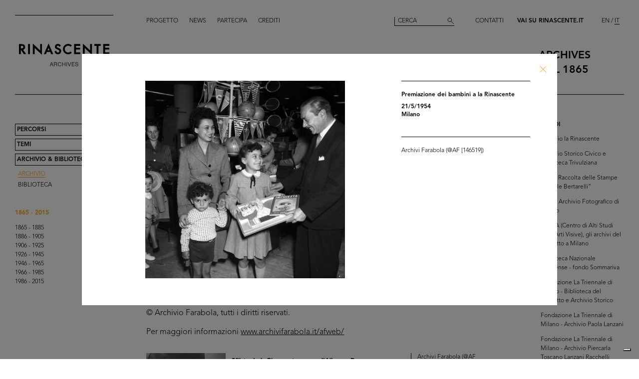

--- FILE ---
content_type: text/html; charset=utf-8
request_url: https://archives.rinascente.it/it/funds/farabola?item=742&page=2
body_size: 11631
content:
<!DOCTYPE html>
<html class="no-js" lang="it" xml:lang="it">
  <head>
    <meta charset="utf-8">
    <!-- Pinch-to-zoom locked to avoid glitches in PDF viewer -->
    <meta name="viewport" content="initial-scale=1,user-scalable=0,maximum-scale=1,width=device-width" />
    <meta http-equiv="x-ua-compatible" content="ie=edge">

    <title>Rinascente Archives</title>
    <meta name="description" content="Archivi Farabola">

    <meta property="og:url" content="https://archives.rinascente.it/it/funds/farabola?item=742&amp;page=2">
    <meta property="og:type" content="website">
    <meta property="og:title" content="laRinascente Archives">
    <meta property="og:image" content="">

    <meta name="action-cable-url" content="/cable" />

    <link rel="apple-touch-icon" href="">
    <link rel="icon" href="">
    <link rel="stylesheet" href="/assets/application-805f6ab4021b3b935a7164943c85cdac0155640ad3341d2a4b35b162da8f89c9.css" media="all" data-turbo-track="true" />

    <!--
      Check out this issue https://github.com/hotwired/turbo/issues/18
      and the notes in application.coffee to see why we are importing turbo and js-cookie like this here
    -->
    <script type="module">
      import * as Turbo from 'https://unpkg.com/@hotwired/turbo@8.0.12/dist/turbo.es2017-esm.js';
      // window.Turbo = Turbo; -- automatically when importing Turbo
      window.Turbo.config.drive.progressBarDelay = 500;
    </script>
    <script type="module">
      import * as _ from 'https://unpkg.com/js-cookie@3.0.5/dist/js.cookie.min.js';
      // It should define a global variable named "Cookie"
    </script>


    <script type="module">
      import * as Turbo from 'https://unpkg.com/@hotwired/turbo@8.0.12/dist/turbo.es2017-esm.js';
      // window.Turbo = Turbo; -- automatically when importing Turbo
      window.Turbo.config.drive.progressBarDelay = 500
    </script>

    <script src="/assets/application-91fd2b455b79c411f5ce4eb35ec7e5e7325438c6c19575795927e3631db9c378.js" data-turbo-track="true"></script>


    <!-- Iubenda -->
      <script type="text/javascript">
        var _iub = _iub || [];
        _iub.csConfiguration = {"cookiePolicyInOtherWindow":true,"askConsentAtCookiePolicyUpdate":true,"floatingPreferencesButtonDisplay":"bottom-right","lang":"it","perPurposeConsent":true,"siteId":3659536,"cookiePolicyId":84647919,"i18n":{"it":{"banner":{"dynamic":{"body":"Il nostro sito utilizza cookie, compresi cookie analitici e di profilazione, al fine di raccogliere informazioni statistiche e per garantirti un’esperienza su misura. Puoi gestire le tue preferenze o accettare tutti i cookie. Scegliendo \"Continua senza consenso\" in alto a destra rifiuti tutti i cookie opzionali. Per maggiori informazioni consulta la nostra %{cookie_policy_link}."}}}},"cookiePolicyUrl":"https://www.rinascente.it/it/legalarea/cookies_policy", "banner":{ "acceptButtonCaptionColor":"#000000","acceptButtonColor":"#FFFFFF","acceptButtonDisplay":true,"closeButtonDisplay":false,"continueWithoutAcceptingButtonCaptionColor":"#696969","continueWithoutAcceptingButtonColor":"#000000","continueWithoutAcceptingButtonDisplay":true,"customizeButtonColor":"#000000","customizeButtonDisplay":true,"explicitWithdrawal":true,"fontSizeBody":"12px","listPurposes":true,"position":"float-bottom-left","showTitle":false,"acceptButtonCaption":"Accetta tutti","continueWithoutAcceptingButtonCaption":"Continua senza consenso","customizeButtonCaption":"Gestisci cookies" }};
      </script>
    <script type="text/javascript" src="https://cs.iubenda.com/autoblocking/3659536.js"></script>
    <script type="text/javascript" src="//cdn.iubenda.com/cs/iubenda_cs.js" charset="UTF-8" async></script>
  </head>

  <body class="funds show">

    <!-- <div class="wip-popup" data-alert="banner" data-alert-remember="wip">
      <div class="wip-popup-content">
        <strong>Rinascente e la sua storia.</strong><br>
Stiamo ricostruendo la storia di Rinascente attraverso immagini, testi e documenti. Questo portale sarà continuamente arricchito con i materiali che nel corso del tempo reperiremo.
        <div class="wip-popup-message-ok" data-alert="ok">
          entra nel portale
        </div>
      </div>
    </div> -->

    <div style="display: none" class="alert" data-alert="banners-container">
      <!--[if lte IE 9]>
      <div class="alert-message alert-message-browserupgrade" data-alert="banner">
        You are using an <strong>outdated</strong> browser. Please <a href="http://browsehappy.com/">upgrade your browser</a> to improve your experience.
      </div>
      <![endif]-->

      <div class="alert-message" data-alert="banner" data-alert-remember="cookies">
        Questo sito utilizza i cookie tecnici e di terze parti per la raccolta di statistica aggregata. per maggiori informazioni consultate la nostra politica dei cookies. <a target="_blank" href="/cookie_policy/it.pdf">Ulteriori informazioni</a>
        <div class="alert-message-ok" data-alert="ok">
          ok
        </div>
      </div>
    </div>

    <header class="header " role="banner" data-target="header">
  
  <div class="header-divider ">
    <div class="header-divider-inner"></div>
  </div>
  
  <div class="header-logo ">
      <a href="/it"><img src="/assets/static_pages/logo-desktop-cdd30bb983f234282538cfa5907c94a70fc81cd3e113441a03ebc9569bfc8aa2.svg" /></a>
  </div>

  <nav class="header-pages-nav" role="navigation">
    <ul>
      <li><a href="/it/about">Progetto</a></li>
      <li><a href="/it/articles">News</a></li>
      <li><a href="/it/items/new">Partecipa</a></li>
      <li><a href="/it/credits">Crediti</a></li>
    </ul>
  </nav>

  <div class="header-search ">
    <form action="/it/search" accept-charset="UTF-8" method="get">
        <input type="search" name="q[generic]" id="q_generic" value="" placeholder="Cerca" />
        <button name="button" type="submit" class="header-search-button"></button>
</form>    
  </div>
  
  <div class="header-contact">
    <a class="header-contact-link" data-action="open-contact-modal" href="#">Contatti</a>&nbsp;&nbsp;
    <a class="header-contact-link header-contact-link-rinascente" target="_blank" href="https://www.rinascente.it/it/">Vai su Rinascente.it</a>

    <nav class="header-lang-switch " role="navigation">
      <ul>
        <li><a href="/en/funds/farabola?item=742&amp;page=2">EN</a></li>
        <li><a class="active" aria-current="page" href="/it/funds/farabola?item=742&amp;page=2">IT</a></li>
      </ul>
    </nav>

    <div class="header-subtitle">
      archives<br> <!-- 1865 — 2015 -->
      dal 1865
    </div>
  </div>

</header>

<header class="header-mobile">
  <div class="header-mobile-actions">
    <div class="header-mobile-actions-nav-toggle"> 
      <div class="header-mobile-actions-nav-toggle-icon" data-target="mobile-nav-toggle">
        <span>toggle menu</span>
      </div>
    </div>

    <div class="header-mobile-actions-logo">
      <a href="/it"><img src="/assets/static_pages/logo-white-a438f2430a1d7ac29f3fc17daa323e3246ff83308c0b0c8e030cb00b3e6e3b9e.svg" /></a>
      <div class="header-mobile-actions-logo-subtitle">
         <a class="active" aria-current="page" href="/it">archives dal 1865</a>
      </div>
    </div>
  
    <nav class="header-mobile-actions-lang-switch" role="navigation">
      <ul>
        <li><a href="/en/funds/farabola?item=742&amp;page=2">EN</a></li>
        <li><a class="active" aria-current="page" href="/it/funds/farabola?item=742&amp;page=2">IT</a></li>
      </ul>
    </nav>
  </div>
</header>

<nav class="mobile-nav" data-target="mobile-nav">
  <div class="mobile-nav-search">
    <form action="/it/search" accept-charset="UTF-8" method="get">
        <input type="search" name="q[generic]" id="q_generic" value="" placeholder="Cerca" />
        <button name="button" type="submit" class="mobile-nav-search-button"></button>
</form>  </div>
  <nav class="mobile-nav-pages" role="navigation">
    <ul>
      <li><a href="/it/about">Progetto</a></li>
      <li><a href="/it/articles">News</a></li>
      <li><a href="/it/items/new">Partecipa</a></li>
      <li><a href="/it/credits">Crediti</a></li>
      <li><a href="#" data-action="open-contact-modal">Contatti</a></li>
      <li><a target="_blank" href="https://www.rinascente.it/it/">Vai su Rinascente.it</a></li>
    </ul>
  </nav>
</nav>

    <main class="main" role="main" data-target="main">
      
<nav class="site-nav " data-target="main-nav" role="navigation">
  <ul class="site-nav-list">
    <li class="site-nav-list-item"><a href="/it/paths">Percorsi</a>
<ul class="site-nav-sub-list ">
    <li class="site-nav-sub-list-item"><a href="/it/paths/la-rinascente-1865-2017-storia-del-grande-magazzino">la Rinascente 1865-2017: la Storia del Grande Magazzino</a></li>
    <li class="site-nav-sub-list-item"><a href="/it/paths/la-rinascente-prima-della-rinascente">La Rinascente prima della Rinascente</a></li>
      <li class="site-nav-sub-list-item"><a href="#rinascente-ieri-oggi-domani">La Rinascente. Ieri, oggi e domani</a></li>
    <li class="site-nav-sub-list-item"><a href="/it/paths/house-organ">CINQUANT’ANNI  DI STORIA DE LA RINASCENTE NELLE PAGINE DEL SUO HOUSE ORGAN</a></li>
    <li class="site-nav-sub-list-item"><a href="/it/paths/i-manifesti-rinascente">I manifesti Rinascente</a></li>
    <li class="site-nav-sub-list-item"><a href="/it/paths/bozzetto-tra-arte-e-pubblicita">Il bozzetto tra arte e pubblicità</a></li>
    <li class="site-nav-sub-list-item"><a href="/it/paths/gli-anni-d-oro-1954-1957">Gli anni d’Oro 1954-1957</a></li>
    <li class="site-nav-sub-list-item"><a href="/it/paths/il-centro-design-rinascente">Il centro design de la Rinascente</a></li>
    <li class="site-nav-sub-list-item"><a href="/it/paths/graphic-design-and-visual-communication">Grafica e comunicazione visiva lR</a></li>
    <li class="site-nav-sub-list-item"><a href="/it/paths/il-disegno-e-di-moda">Il disegno è di moda</a></li>
    <li class="site-nav-sub-list-item"><a href="/it/paths/150-anni-di-moda-in-rinascente">150 anni di moda in Rinascente</a></li>
    <li class="site-nav-sub-list-item"><a href="/it/paths/le-sfilate-lr">Le sfilate lR</a></li>
    <li class="site-nav-sub-list-item"><a href="/it/paths/grandi-manifestazioni-lr">Grandi manifestazioni lR</a></li>
    <li class="site-nav-sub-list-item"><a href="/it/paths/allestimenti-interni">Allestimenti interni</a></li>
    <li class="site-nav-sub-list-item"><a href="/it/paths/allestimenti-esterni">Allestimenti esterni e di vetrine</a></li>
    <li class="site-nav-sub-list-item"><a href="/it/paths/la-rinascente-e-donna">la Rinascente è donna! </a></li>
    <li class="site-nav-sub-list-item"><a href="/it/paths/le-vendite-speciali-lr">Le vendite speciali lR</a></li>
    <li class="site-nav-sub-list-item"><a href="/it/paths/rinascente-roma-piazza-fiume">la Rinascente Roma Piazza Fiume</a></li>
    <li class="site-nav-sub-list-item"><a href="/it/paths/una-vita-tra-moda-e-design">1931-2021 Una vita tra moda e design</a></li>
</ul>
</li>
    <li class="site-nav-list-item"><a href="/it/themes">Temi</a>
<ul class="site-nav-sub-list ">
  <li class="site-nav-sub-list-item"><a href="/it/themes/all">Tutti</a></li>

      <li class="site-nav-sub-list-item"><a href="/it/themes/persone">Persone</a></li>
      <li class="site-nav-sub-list-item"><a href="/it/themes/luoghi">Luoghi</a></li>
      <li class="site-nav-sub-list-item"><a href="/it/themes/eventi">Eventi</a></li>
      <li class="site-nav-sub-list-item"><a href="/it/themes/fashion">Moda</a></li>
      <li class="site-nav-sub-list-item"><a href="/it/themes/design">Design</a></li>
      <li class="site-nav-sub-list-item"><a href="/it/themes/graphic-design">Comunicazione</a></li>
</ul>
</li>
    <li class="site-nav-list-item"><a class="active" aria-current="page" href="/it/funds">Archivio &amp; Biblioteca</a>
<ul class="site-nav-sub-list is-expanded">
  <li class="site-nav-sub-list-item">
    <a class="active" aria-current="page" href="/it/funds">Archivio</a>
  </li>
  <li class="site-nav-sub-list-item">
    <a href="/it/funds?house_organ=true">Biblioteca</a>
  </li>
</ul>
</li>
  </ul>


    <ul class="site-nav-list site-nav-list-years">
      <li class="themes-nav-item"><a class="active" aria-current="page" href="/it/funds/farabola">1865 - 2015</a></li>
        <li class="themes-nav-item">
          <a class="empty_year" href="/it/funds/farabola?year_in=1865-1885">1865 - 1885</a>
        </li>
        <li class="themes-nav-item">
          <a class="empty_year" href="/it/funds/farabola?year_in=1886-1905">1886 - 1905</a>
        </li>
        <li class="themes-nav-item">
          <a class="empty_year" href="/it/funds/farabola?year_in=1906-1925">1906 - 1925</a>
        </li>
        <li class="themes-nav-item">
          <a class="empty_year" href="/it/funds/farabola?year_in=1926-1945">1926 - 1945</a>
        </li>
        <li class="themes-nav-item">
          <a href="/it/funds/farabola?year_in=1946-1965">1946 - 1965</a>
        </li>
        <li class="themes-nav-item">
          <a class="empty_year" href="/it/funds/farabola?year_in=1966-1985">1966 - 1985</a>
        </li>
        <li class="themes-nav-item">
          <a class="empty_year" href="/it/funds/farabola?year_in=1986-2015">1986 - 2015</a>
        </li>
    </ul>

</nav>



<section class="funds-items">
  <h1 class="funds-items-title">Archivi Farabola</h1>
  <h2 class="funds-items-intro">Tullio Farabola (Milano 1920-1983) è stato uno dei più noti fotogiornalisti italiani del secondo dopoguerra. Si è dedicato al fotogiornalismo alla fine della seconda guerra mondiale e ha documentato gli ultimi atti della guerra, l’ingresso a Milano delle forze Alleate e dei Partigiani il 25 aprile 1945, i primi passi del nuovo Stato italiano, la ricostruzione e il miracolo economico degli anni Sessanta. Parallelamente al reportage fotogiornalistico, Farabola ha svolto un’intensa attività fotografica in sala di posa, realizzando copertine per i più diffusi settimanali popolari dell’epoca e per i dischi musicali, insieme a ritratti in bianco e nero di personaggi del mondo della cultura e dello spettacolo. <br><br>L’archivio nasce nei primi anni Cinquanta per ordinare e gestire le fotografie invendute. Rispondendo a una richiesta del mercato, viene integrato dal 1967 al 1990 grazie a importanti acquisizioni di Alberto Crivelli, direttore dell’agenzia dalla morte di Tullio Farabola. <br><br>La selezione dei documenti disponibili sul portale, relativa all’arco cronologico 1917-1980 circa, è costituita da 400 immagini, scelte per raccontare la Rinascente attraverso i volti e gli eventi che ne hanno fatto la storia, con un’attenzione particolare agli aspetti meno conosciuti, come ad esempio i pomeriggi dei bambini o le immagini del backstage delle sfilate.<br><br>© Archivio Farabola, tutti i diritti riservati. <br><br>Per maggiori informazioni <a href="http://www.archivifarabola.it/afweb/" target="blank">www.archivifarabola.it/afweb/</a> </h2>


    <div class="funds-item">
  <a href="/it/funds/farabola?item=657&amp;page=2">
      <div class="funds-item-image" data-target="funds-item-image" title="Sfilata de la Rinascente presso l&#39;Albergo Duomo" style="background-image: url('https://rinascente-archives-production.s3.eu-south-1.amazonaws.com/items/images/8655cc367a1da01993342bb2f7edabd369315dee/small.jpg?X-Amz-Algorithm=AWS4-HMAC-SHA256&amp;X-Amz-Credential=AKIAZY4W7JWWYOSA6ANZ%2F20260201%2Feu-south-1%2Fs3%2Faws4_request&amp;X-Amz-Date=20260201T193935Z&amp;X-Amz-Expires=600&amp;X-Amz-SignedHeaders=host&amp;X-Amz-Signature=e17a79bcb9f9d25f7cf3019a5cfff165b19593718e5662e3712bdc53335d290c')"></div>
</a>  <section class="funds-item-content">
    <div class="funds-item-content-body">
      <h3 class="funds-item-content-body-title">
        <a href="/it/funds/farabola?item=657&amp;page=2">


                <!-- Author must be shown before than name -->
                    <p class="item-modal-author">
                      
                    </p>
                Sfilata de la Rinascente presso l'Albergo Duomo

            <br>
            8/12/1950<br>
            </h3>
</a>        <p class="funds-item-content-body-description">
          
        </p>
        </div>

    <aside class="funds-item-content-aside">
      <div class="funds-item-content-aside-info">
            <!--<p>Milano</p>-->
            <!--<p>Archivi Farabola</p>-->
        <!-- shared info -->
        <p>Archivi Farabola (@AF [48466])</p>
      </div>


      <span class="funds-item-content-aside-readmore"><a class="read-more" href="/it/funds/farabola?item=657&amp;page=2">Ingrandisci</a></span>
    </aside>
  </section>
</div>

    <div class="funds-item">
  <a href="/it/funds/farabola?item=658&amp;page=2">
      <div class="funds-item-image" data-target="funds-item-image" title="Sfilata de la Rinascente presso l&#39;Albergo Duomo" style="background-image: url('https://rinascente-archives-production.s3.eu-south-1.amazonaws.com/items/images/5acb0f73a32bba635ff105e7c33c2943d2ed5ef5/small.jpg?X-Amz-Algorithm=AWS4-HMAC-SHA256&amp;X-Amz-Credential=AKIAZY4W7JWWYOSA6ANZ%2F20260201%2Feu-south-1%2Fs3%2Faws4_request&amp;X-Amz-Date=20260201T193935Z&amp;X-Amz-Expires=600&amp;X-Amz-SignedHeaders=host&amp;X-Amz-Signature=31eb6289f1e9a9d4660563ab43e26d5d0435168182e5e88cb764ea3d88c0ce57')"></div>
</a>  <section class="funds-item-content">
    <div class="funds-item-content-body">
      <h3 class="funds-item-content-body-title">
        <a href="/it/funds/farabola?item=658&amp;page=2">


                <!-- Author must be shown before than name -->
                    <p class="item-modal-author">
                      
                    </p>
                Sfilata de la Rinascente presso l'Albergo Duomo

            <br>
            8/12/1950<br>
            </h3>
</a>        <p class="funds-item-content-body-description">
          
        </p>
        </div>

    <aside class="funds-item-content-aside">
      <div class="funds-item-content-aside-info">
            <!--<p>Milano</p>-->
            <!--<p>Archivi Farabola</p>-->
        <!-- shared info -->
        <p>Archivi Farabola (@AF [48481])</p>
      </div>


      <span class="funds-item-content-aside-readmore"><a class="read-more" href="/it/funds/farabola?item=658&amp;page=2">Ingrandisci</a></span>
    </aside>
  </section>
</div>

    <div class="funds-item">
  <a href="/it/funds/farabola?item=659&amp;page=2">
      <div class="funds-item-image" data-target="funds-item-image" title="Sfilata de la Rinascente presso l&#39;Albergo Duomo" style="background-image: url('https://rinascente-archives-production.s3.eu-south-1.amazonaws.com/items/images/b48cc14c3fde348c56fdfa479aa0742c935749c2/small.jpg?X-Amz-Algorithm=AWS4-HMAC-SHA256&amp;X-Amz-Credential=AKIAZY4W7JWWYOSA6ANZ%2F20260201%2Feu-south-1%2Fs3%2Faws4_request&amp;X-Amz-Date=20260201T193935Z&amp;X-Amz-Expires=600&amp;X-Amz-SignedHeaders=host&amp;X-Amz-Signature=6139f5673a73ef67ee08b03cf9a7638e855ecc6a7ca0e3263c769743817900b3')"></div>
</a>  <section class="funds-item-content">
    <div class="funds-item-content-body">
      <h3 class="funds-item-content-body-title">
        <a href="/it/funds/farabola?item=659&amp;page=2">


                <!-- Author must be shown before than name -->
                    <p class="item-modal-author">
                      
                    </p>
                Sfilata de la Rinascente presso l'Albergo Duomo

            <br>
            8/12/1950<br>
            </h3>
</a>        <p class="funds-item-content-body-description">
          
        </p>
        </div>

    <aside class="funds-item-content-aside">
      <div class="funds-item-content-aside-info">
            <!--<p>Milano</p>-->
            <!--<p>Archivi Farabola</p>-->
        <!-- shared info -->
        <p>Archivi Farabola (@AF [48503])</p>
      </div>


      <span class="funds-item-content-aside-readmore"><a class="read-more" href="/it/funds/farabola?item=659&amp;page=2">Ingrandisci</a></span>
    </aside>
  </section>
</div>

    <div class="funds-item">
  <a href="/it/funds/farabola?item=504&amp;page=2">
      <div class="funds-item-image" data-target="funds-item-image" title="Romualdo &#39;Ferdinando&#39; Borletti il giorno dell&#39;inaugurazione della nuova sede de la Rinascente in Piazza del Duomo" style="background-image: url('https://rinascente-archives-production.s3.eu-south-1.amazonaws.com/items/images/197a101127f5a38074312d9a09070122661f6ca6/small.jpg?X-Amz-Algorithm=AWS4-HMAC-SHA256&amp;X-Amz-Credential=AKIAZY4W7JWWYOSA6ANZ%2F20260201%2Feu-south-1%2Fs3%2Faws4_request&amp;X-Amz-Date=20260201T193935Z&amp;X-Amz-Expires=600&amp;X-Amz-SignedHeaders=host&amp;X-Amz-Signature=a084f8804dc5be9bc4848c88a8d323c12f70ca771117173d56305d78c15350be')"></div>
</a>  <section class="funds-item-content">
    <div class="funds-item-content-body">
      <h3 class="funds-item-content-body-title">
        <a href="/it/funds/farabola?item=504&amp;page=2">


                <!-- Author must be shown before than name -->
                    <p class="item-modal-author">
                      
                    </p>
                Romualdo "Ferdinando" Borletti il giorno dell'inaugurazione della nuova sede de la Rinascente in Piazza del Duomo

            <br>
            12/1950<br>
            </h3>
</a>        <p class="funds-item-content-body-description">
          
        </p>
        </div>

    <aside class="funds-item-content-aside">
      <div class="funds-item-content-aside-info">
            <!--<p>Milano</p>-->
            <!--<p>Archivi Farabola</p>-->
        <!-- shared info -->
        <p>Archivi Farabola (@AF [13845 a.i.])</p>
      </div>


      <span class="funds-item-content-aside-readmore"><a class="read-more" href="/it/funds/farabola?item=504&amp;page=2">Ingrandisci</a></span>
    </aside>
  </section>
</div>

    <div class="funds-item">
  <a href="/it/funds/farabola?item=523&amp;page=2">
      <div class="funds-item-image" data-target="funds-item-image" title="Romualdo &#39;Ferdinando&#39; Borletti il giorno dell&#39;inaugurazione della nuova sede de la Rinascente in Piazza del Duomo" style="background-image: url('https://rinascente-archives-production.s3.eu-south-1.amazonaws.com/items/images/b57eaf579dc9fc3c2725bfb51b58df53f7991ad0/small.jpg?X-Amz-Algorithm=AWS4-HMAC-SHA256&amp;X-Amz-Credential=AKIAZY4W7JWWYOSA6ANZ%2F20260201%2Feu-south-1%2Fs3%2Faws4_request&amp;X-Amz-Date=20260201T193935Z&amp;X-Amz-Expires=600&amp;X-Amz-SignedHeaders=host&amp;X-Amz-Signature=deefd1c54b74d001cb278b1d3b698141e88c5e0e88df2d633a7dc34bccbb7140')"></div>
</a>  <section class="funds-item-content">
    <div class="funds-item-content-body">
      <h3 class="funds-item-content-body-title">
        <a href="/it/funds/farabola?item=523&amp;page=2">


                <!-- Author must be shown before than name -->
                    <p class="item-modal-author">
                      
                    </p>
                Romualdo "Ferdinando" Borletti il giorno dell'inaugurazione della nuova sede de la Rinascente in Piazza del Duomo

            <br>
            12/1950<br>
            </h3>
</a>        <p class="funds-item-content-body-description">
          
        </p>
        </div>

    <aside class="funds-item-content-aside">
      <div class="funds-item-content-aside-info">
            <!--<p>Milano</p>-->
            <!--<p>Archivi Farabola</p>-->
        <!-- shared info -->
        <p>Archivi Farabola (@AF [13843 a.i.])</p>
      </div>


      <span class="funds-item-content-aside-readmore"><a class="read-more" href="/it/funds/farabola?item=523&amp;page=2">Ingrandisci</a></span>
    </aside>
  </section>
</div>

    <div class="funds-item">
  <a href="/it/funds/farabola?item=524&amp;page=2">
      <div class="funds-item-image" data-target="funds-item-image" title="Romualdo &#39;Aldo&#39; Borletti e Umberto Brustio il giorno dell&#39;inaugurazione della nuova sede de la Rinascente in Piazza del Duomo" style="background-image: url('https://rinascente-archives-production.s3.eu-south-1.amazonaws.com/items/images/b1350ebec3e80c764f33fdf4f7d6517202160295/small.jpg?X-Amz-Algorithm=AWS4-HMAC-SHA256&amp;X-Amz-Credential=AKIAZY4W7JWWYOSA6ANZ%2F20260201%2Feu-south-1%2Fs3%2Faws4_request&amp;X-Amz-Date=20260201T193935Z&amp;X-Amz-Expires=600&amp;X-Amz-SignedHeaders=host&amp;X-Amz-Signature=718077346394382beabca52a8ba8c784903d1d08ec682f29229a3e9a6a01b151')"></div>
</a>  <section class="funds-item-content">
    <div class="funds-item-content-body">
      <h3 class="funds-item-content-body-title">
        <a href="/it/funds/farabola?item=524&amp;page=2">


                <!-- Author must be shown before than name -->
                    <p class="item-modal-author">
                      
                    </p>
                Romualdo "Aldo" Borletti e Umberto Brustio il giorno dell'inaugurazione della nuova sede de la Rinascente in Piazza d...

            <br>
            12/1950<br>
            </h3>
</a>        <p class="funds-item-content-body-description">
          
        </p>
        </div>

    <aside class="funds-item-content-aside">
      <div class="funds-item-content-aside-info">
            <!--<p>Milano</p>-->
            <!--<p>Archivi Farabola</p>-->
        <!-- shared info -->
        <p>Archivi Farabola (@AF [13847 a.i.])</p>
      </div>


      <span class="funds-item-content-aside-readmore"><a class="read-more" href="/it/funds/farabola?item=524&amp;page=2">Ingrandisci</a></span>
    </aside>
  </section>
</div>

    <div class="funds-item">
  <a href="/it/funds/farabola?item=525&amp;page=2">
      <div class="funds-item-image" data-target="funds-item-image" title="Umberto Brustio e il figlio Giorgio il giorno dell&#39;inaugurazione della nuova sede de la Rinascente in Piazza del Duomo" style="background-image: url('https://rinascente-archives-production.s3.eu-south-1.amazonaws.com/items/images/7fbdebe0dadbd13118bb4a4edfd81a81c6e27d61/small.jpg?X-Amz-Algorithm=AWS4-HMAC-SHA256&amp;X-Amz-Credential=AKIAZY4W7JWWYOSA6ANZ%2F20260201%2Feu-south-1%2Fs3%2Faws4_request&amp;X-Amz-Date=20260201T193935Z&amp;X-Amz-Expires=600&amp;X-Amz-SignedHeaders=host&amp;X-Amz-Signature=54b7c712326fe5a952fe3dfa6a37738516b1162c3c58450c37b452adcbf73a31')"></div>
</a>  <section class="funds-item-content">
    <div class="funds-item-content-body">
      <h3 class="funds-item-content-body-title">
        <a href="/it/funds/farabola?item=525&amp;page=2">


                <!-- Author must be shown before than name -->
                    <p class="item-modal-author">
                      
                    </p>
                Umberto Brustio e il figlio Giorgio il giorno dell'inaugurazione della nuova sede de la Rinascente in Piazza del Duomo

            <br>
            12/1950<br>
            </h3>
</a>        <p class="funds-item-content-body-description">
          
        </p>
        </div>

    <aside class="funds-item-content-aside">
      <div class="funds-item-content-aside-info">
            <!--<p>Milano</p>-->
            <!--<p>Archivi Farabola</p>-->
        <!-- shared info -->
        <p>Archivi Farabola (@AF [13878 a.i.])</p>
      </div>


      <span class="funds-item-content-aside-readmore"><a class="read-more" href="/it/funds/farabola?item=525&amp;page=2">Ingrandisci</a></span>
    </aside>
  </section>
</div>

    <div class="funds-item">
  <a href="/it/funds/farabola?item=526&amp;page=2">
      <div class="funds-item-image" data-target="funds-item-image" title="Il Sindaco di Milano, Avv. Antonio Greppi, e il Presidente Umberto Brustio il giorno dell&#39;inaugurazione della nuova sede de la Rinascente in Piazza del Duomo" style="background-image: url('https://rinascente-archives-production.s3.eu-south-1.amazonaws.com/items/images/5a55b611d1b2eae89c99f2e905dfbe27d1ea49ca/small.jpg?X-Amz-Algorithm=AWS4-HMAC-SHA256&amp;X-Amz-Credential=AKIAZY4W7JWWYOSA6ANZ%2F20260201%2Feu-south-1%2Fs3%2Faws4_request&amp;X-Amz-Date=20260201T193935Z&amp;X-Amz-Expires=600&amp;X-Amz-SignedHeaders=host&amp;X-Amz-Signature=9599a7fffe90d498fb5f6442a9ecbc870af0f3e216dc8719a97f1b8a2881fe2d')"></div>
</a>  <section class="funds-item-content">
    <div class="funds-item-content-body">
      <h3 class="funds-item-content-body-title">
        <a href="/it/funds/farabola?item=526&amp;page=2">


                <!-- Author must be shown before than name -->
                    <p class="item-modal-author">
                      
                    </p>
                Il Sindaco di Milano, Avv. Antonio Greppi, e il Presidente Umberto Brustio il giorno dell'inaugurazione della nuova s...

            <br>
            12/1950<br>
            </h3>
</a>        <p class="funds-item-content-body-description">
          
        </p>
        </div>

    <aside class="funds-item-content-aside">
      <div class="funds-item-content-aside-info">
            <!--<p>Milano</p>-->
            <!--<p>Archivi Farabola</p>-->
        <!-- shared info -->
        <p>Archivi Farabola (@AF [13964 a.i.])</p>
      </div>


      <span class="funds-item-content-aside-readmore"><a class="read-more" href="/it/funds/farabola?item=526&amp;page=2">Ingrandisci</a></span>
    </aside>
  </section>
</div>

    <div class="funds-item">
  <a href="/it/funds/farabola?item=536&amp;page=2">
      <div class="funds-item-image" data-target="funds-item-image" title="Il Presidente Umberto Brustio (terzo da sinistra) e il Cardinale Ildefonso Schuster (Alfredo Ildefonso Schuster) durante la benedizione della nuova sede de la Rinascente in Piazza del Duomo il giorno della sua inaugurazione" style="background-image: url('https://rinascente-archives-production.s3.eu-south-1.amazonaws.com/items/images/d89e089206f0d191282aa9c45ac0e2bc4f8a224b/small.jpg?X-Amz-Algorithm=AWS4-HMAC-SHA256&amp;X-Amz-Credential=AKIAZY4W7JWWYOSA6ANZ%2F20260201%2Feu-south-1%2Fs3%2Faws4_request&amp;X-Amz-Date=20260201T193935Z&amp;X-Amz-Expires=600&amp;X-Amz-SignedHeaders=host&amp;X-Amz-Signature=4407c6c6d7dead67204b522d66bf7364ead9cd664759edaed4ed5149666ce025')"></div>
</a>  <section class="funds-item-content">
    <div class="funds-item-content-body">
      <h3 class="funds-item-content-body-title">
        <a href="/it/funds/farabola?item=536&amp;page=2">


                <!-- Author must be shown before than name -->
                    <p class="item-modal-author">
                      
                    </p>
                Il Presidente Umberto Brustio (terzo da sinistra) e il Cardinale Ildefonso Schuster (Alfredo Ildefonso Schuster) dura...

            <br>
            12/1950<br>
            </h3>
</a>        <p class="funds-item-content-body-description">
          
        </p>
        </div>

    <aside class="funds-item-content-aside">
      <div class="funds-item-content-aside-info">
            <!--<p>Milano</p>-->
            <!--<p>Archivi Farabola</p>-->
        <!-- shared info -->
        <p>Archivi Farabola (@AF [13930 a.i.])</p>
      </div>


      <span class="funds-item-content-aside-readmore"><a class="read-more" href="/it/funds/farabola?item=536&amp;page=2">Ingrandisci</a></span>
    </aside>
  </section>
</div>

    <div class="funds-item">
  <a href="/it/funds/farabola?item=537&amp;page=2">
      <div class="funds-item-image" data-target="funds-item-image" title="Il Cardinale Ildefonso Schuster (Alfredo Ildefonso Schuster) e il Presidente Umberto Brustio nel reparto giocattoli della nuova sede de la Rinascente in Piazza del Duomo il giorno della sua inaugurazione" style="background-image: url('https://rinascente-archives-production.s3.eu-south-1.amazonaws.com/items/images/32750d3d8e0d138d9910786fb4394d14f731784e/small.jpg?X-Amz-Algorithm=AWS4-HMAC-SHA256&amp;X-Amz-Credential=AKIAZY4W7JWWYOSA6ANZ%2F20260201%2Feu-south-1%2Fs3%2Faws4_request&amp;X-Amz-Date=20260201T193935Z&amp;X-Amz-Expires=600&amp;X-Amz-SignedHeaders=host&amp;X-Amz-Signature=3a3c93f10ac467a15ac0bce113509769b1ba218ce9f200e774ba68900ec5f020')"></div>
</a>  <section class="funds-item-content">
    <div class="funds-item-content-body">
      <h3 class="funds-item-content-body-title">
        <a href="/it/funds/farabola?item=537&amp;page=2">


                <!-- Author must be shown before than name -->
                    <p class="item-modal-author">
                      
                    </p>
                Il Cardinale Ildefonso Schuster (Alfredo Ildefonso Schuster) e il Presidente Umberto Brustio nel reparto giocattoli d...

            <br>
            12/1950<br>
            </h3>
</a>        <p class="funds-item-content-body-description">
          
        </p>
        </div>

    <aside class="funds-item-content-aside">
      <div class="funds-item-content-aside-info">
            <!--<p>Milano</p>-->
            <!--<p>Archivi Farabola</p>-->
        <!-- shared info -->
        <p>Archivi Farabola (@AF [13932 a.i.])</p>
      </div>


      <span class="funds-item-content-aside-readmore"><a class="read-more" href="/it/funds/farabola?item=537&amp;page=2">Ingrandisci</a></span>
    </aside>
  </section>
</div>

    <div class="funds-item">
  <a href="/it/funds/farabola?item=538&amp;page=2">
      <div class="funds-item-image" data-target="funds-item-image" title="Il Presidente Umberto Brustio, il Cardinale Ildefonso Schuster (Alfredo Ildefonso Schuster) e Monsignor Luigi Corbella il giorno dell&#39;inaugurazione della nuova sede de la Rinascente in Piazza del Duomo" style="background-image: url('https://rinascente-archives-production.s3.eu-south-1.amazonaws.com/items/images/e32b24ca9f809171bdce72b9b71b74004fdc66a1/small.jpg?X-Amz-Algorithm=AWS4-HMAC-SHA256&amp;X-Amz-Credential=AKIAZY4W7JWWYOSA6ANZ%2F20260201%2Feu-south-1%2Fs3%2Faws4_request&amp;X-Amz-Date=20260201T193935Z&amp;X-Amz-Expires=600&amp;X-Amz-SignedHeaders=host&amp;X-Amz-Signature=6f7bd2889fa9b2e99682056319633c27a7d5252c5f7ecd37bd6f497b0233c598')"></div>
</a>  <section class="funds-item-content">
    <div class="funds-item-content-body">
      <h3 class="funds-item-content-body-title">
        <a href="/it/funds/farabola?item=538&amp;page=2">


                <!-- Author must be shown before than name -->
                    <p class="item-modal-author">
                      
                    </p>
                Il Presidente Umberto Brustio, il Cardinale Ildefonso Schuster (Alfredo Ildefonso Schuster) e Monsignor Luigi Corbell...

            <br>
            12/1950<br>
            </h3>
</a>        <p class="funds-item-content-body-description">
          
        </p>
        </div>

    <aside class="funds-item-content-aside">
      <div class="funds-item-content-aside-info">
            <!--<p>Milano</p>-->
            <!--<p>Archivi Farabola</p>-->
        <!-- shared info -->
        <p>Archivi Farabola (@AF [13938 a.i.])</p>
      </div>


      <span class="funds-item-content-aside-readmore"><a class="read-more" href="/it/funds/farabola?item=538&amp;page=2">Ingrandisci</a></span>
    </aside>
  </section>
</div>

    <div class="funds-item">
  <a href="/it/funds/farabola?item=539&amp;page=2">
      <div class="funds-item-image" data-target="funds-item-image" title="Monsignor Luigi Corbella, il Cardinale Ildefonso Schuster (Alfredo Ildefonso Schuster) e il Presidente Umberto Brustio il giorno dell&#39;inaugurazione della nuova sede de la Rinascente in Piazza del Duomo" style="background-image: url('https://rinascente-archives-production.s3.eu-south-1.amazonaws.com/items/images/e2e41fce326e8b93e3802268a4d103ab2bea3e37/small.jpg?X-Amz-Algorithm=AWS4-HMAC-SHA256&amp;X-Amz-Credential=AKIAZY4W7JWWYOSA6ANZ%2F20260201%2Feu-south-1%2Fs3%2Faws4_request&amp;X-Amz-Date=20260201T193935Z&amp;X-Amz-Expires=600&amp;X-Amz-SignedHeaders=host&amp;X-Amz-Signature=2546780a115a33c782d5e7b7102d98d98957164bc5d42e36a93e9e98ef232c3e')"></div>
</a>  <section class="funds-item-content">
    <div class="funds-item-content-body">
      <h3 class="funds-item-content-body-title">
        <a href="/it/funds/farabola?item=539&amp;page=2">


                <!-- Author must be shown before than name -->
                    <p class="item-modal-author">
                      
                    </p>
                Monsignor Luigi Corbella, il Cardinale Ildefonso Schuster (Alfredo Ildefonso Schuster) e il Presidente Umberto Brusti...

            <br>
            12/1950<br>
            </h3>
</a>        <p class="funds-item-content-body-description">
          
        </p>
        </div>

    <aside class="funds-item-content-aside">
      <div class="funds-item-content-aside-info">
            <!--<p>Milano</p>-->
            <!--<p>Archivi Farabola</p>-->
        <!-- shared info -->
        <p>Archivi Farabola (@AF [13940 a.i.])</p>
      </div>


      <span class="funds-item-content-aside-readmore"><a class="read-more" href="/it/funds/farabola?item=539&amp;page=2">Ingrandisci</a></span>
    </aside>
  </section>
</div>

    <div class="funds-item">
  <a href="/it/funds/farabola?item=540&amp;page=2">
      <div class="funds-item-image" data-target="funds-item-image" title="Monsignor Luigi Corbella, il Cardinale Ildefonso Schuster (Alfredo Ildefonso Schuster) e il Presidente Umberto Brustio il giorno dell&#39;inaugurazione della nuova sede de la Rinascente in Piazza del Duomo" style="background-image: url('https://rinascente-archives-production.s3.eu-south-1.amazonaws.com/items/images/46c2b4a079a462b4be0f09f645826eb4c31cedec/small.jpg?X-Amz-Algorithm=AWS4-HMAC-SHA256&amp;X-Amz-Credential=AKIAZY4W7JWWYOSA6ANZ%2F20260201%2Feu-south-1%2Fs3%2Faws4_request&amp;X-Amz-Date=20260201T193935Z&amp;X-Amz-Expires=600&amp;X-Amz-SignedHeaders=host&amp;X-Amz-Signature=dcd48fe6c6c263288298d2892e438afa2e16a0eb5b424223b750349b504b4034')"></div>
</a>  <section class="funds-item-content">
    <div class="funds-item-content-body">
      <h3 class="funds-item-content-body-title">
        <a href="/it/funds/farabola?item=540&amp;page=2">


                <!-- Author must be shown before than name -->
                    <p class="item-modal-author">
                      
                    </p>
                Monsignor Luigi Corbella, il Cardinale Ildefonso Schuster (Alfredo Ildefonso Schuster) e il Presidente Umberto Brusti...

            <br>
            12/1950<br>
            </h3>
</a>        <p class="funds-item-content-body-description">
          
        </p>
        </div>

    <aside class="funds-item-content-aside">
      <div class="funds-item-content-aside-info">
            <!--<p>Milano</p>-->
            <!--<p>Archivi Farabola</p>-->
        <!-- shared info -->
        <p>Archivi Farabola (@AF [13966 a.i.])</p>
      </div>


      <span class="funds-item-content-aside-readmore"><a class="read-more" href="/it/funds/farabola?item=540&amp;page=2">Ingrandisci</a></span>
    </aside>
  </section>
</div>

    <div class="funds-item">
  <a href="/it/funds/farabola?item=398&amp;page=2">
      <div class="funds-item-image" data-target="funds-item-image" title="Reparto giocattoli de la Rinascente" style="background-image: url('https://rinascente-archives-production.s3.eu-south-1.amazonaws.com/items/images/e375da48b8d0d954b6f7e1dd284f6ac60d8308d1/small.jpg?X-Amz-Algorithm=AWS4-HMAC-SHA256&amp;X-Amz-Credential=AKIAZY4W7JWWYOSA6ANZ%2F20260201%2Feu-south-1%2Fs3%2Faws4_request&amp;X-Amz-Date=20260201T193935Z&amp;X-Amz-Expires=600&amp;X-Amz-SignedHeaders=host&amp;X-Amz-Signature=0f6a0e5d30e39ac1319195adf9546a317bc551bce7e2eef286da2c783e4b1231')"></div>
</a>  <section class="funds-item-content">
    <div class="funds-item-content-body">
      <h3 class="funds-item-content-body-title">
        <a href="/it/funds/farabola?item=398&amp;page=2">


                <!-- Author must be shown before than name -->
                    <p class="item-modal-author">
                      
                    </p>
                Reparto giocattoli de la Rinascente

            <br>
            1950<br>
            </h3>
</a>        <p class="funds-item-content-body-description">
          
        </p>
        </div>

    <aside class="funds-item-content-aside">
      <div class="funds-item-content-aside-info">
            <!--<p>Milano</p>-->
            <!--<p>Archivi Farabola</p>-->
        <!-- shared info -->
        <p>Archivi Farabola (@AF [13892])</p>
      </div>


      <span class="funds-item-content-aside-readmore"><a class="read-more" href="/it/funds/farabola?item=398&amp;page=2">Ingrandisci</a></span>
    </aside>
  </section>
</div>

    <div class="funds-item">
  <a href="/it/funds/farabola?item=400&amp;page=2">
      <div class="funds-item-image" data-target="funds-item-image" title="Reparto giocattoli de la Rinascente" style="background-image: url('https://rinascente-archives-production.s3.eu-south-1.amazonaws.com/items/images/d2b153425b71da72b8bd68d10696771014e49d83/small.jpg?X-Amz-Algorithm=AWS4-HMAC-SHA256&amp;X-Amz-Credential=AKIAZY4W7JWWYOSA6ANZ%2F20260201%2Feu-south-1%2Fs3%2Faws4_request&amp;X-Amz-Date=20260201T193935Z&amp;X-Amz-Expires=600&amp;X-Amz-SignedHeaders=host&amp;X-Amz-Signature=97d7e0be7f438726ec65665e22cf4027758a15ef371a95df96d06c34a148426e')"></div>
</a>  <section class="funds-item-content">
    <div class="funds-item-content-body">
      <h3 class="funds-item-content-body-title">
        <a href="/it/funds/farabola?item=400&amp;page=2">


                <!-- Author must be shown before than name -->
                    <p class="item-modal-author">
                      
                    </p>
                Reparto giocattoli de la Rinascente

            <br>
            1950<br>
            </h3>
</a>        <p class="funds-item-content-body-description">
          
        </p>
        </div>

    <aside class="funds-item-content-aside">
      <div class="funds-item-content-aside-info">
            <!--<p>Milano</p>-->
            <!--<p>Archivi Farabola</p>-->
        <!-- shared info -->
        <p>Archivi Farabola (@AF [13869])</p>
      </div>


      <span class="funds-item-content-aside-readmore"><a class="read-more" href="/it/funds/farabola?item=400&amp;page=2">Ingrandisci</a></span>
    </aside>
  </section>
</div>

    <div class="funds-item">
  <a href="/it/funds/farabola?item=430&amp;page=2">
      <div class="funds-item-image" data-target="funds-item-image" title="Reparto giocattoli de la Rinascente" style="background-image: url('https://rinascente-archives-production.s3.eu-south-1.amazonaws.com/items/images/26eb19397de25fb0ddc9661b4762785e9c9d2ee2/small.jpg?X-Amz-Algorithm=AWS4-HMAC-SHA256&amp;X-Amz-Credential=AKIAZY4W7JWWYOSA6ANZ%2F20260201%2Feu-south-1%2Fs3%2Faws4_request&amp;X-Amz-Date=20260201T193935Z&amp;X-Amz-Expires=600&amp;X-Amz-SignedHeaders=host&amp;X-Amz-Signature=d1551411716f740de7c385e92407a77aaffd34a796ab52a5fffd8be50add64c8')"></div>
</a>  <section class="funds-item-content">
    <div class="funds-item-content-body">
      <h3 class="funds-item-content-body-title">
        <a href="/it/funds/farabola?item=430&amp;page=2">


                <!-- Author must be shown before than name -->
                    <p class="item-modal-author">
                      
                    </p>
                Reparto giocattoli de la Rinascente

            <br>
            1950<br>
            </h3>
</a>        <p class="funds-item-content-body-description">
          
        </p>
        </div>

    <aside class="funds-item-content-aside">
      <div class="funds-item-content-aside-info">
            <!--<p>Milano</p>-->
            <!--<p>Archivi Farabola</p>-->
        <!-- shared info -->
        <p>Archivi Farabola (@AF [13894 a.i.])</p>
      </div>


      <span class="funds-item-content-aside-readmore"><a class="read-more" href="/it/funds/farabola?item=430&amp;page=2">Ingrandisci</a></span>
    </aside>
  </section>
</div>

    <div class="funds-item">
  <a href="/it/funds/farabola?item=497&amp;page=2">
      <div class="funds-item-image" data-target="funds-item-image" title="Sede provvisoria de la Rinascente in Piazza Mercanti" style="background-image: url('https://rinascente-archives-production.s3.eu-south-1.amazonaws.com/items/images/d179960ed26f57e4e4d82504df27a16ebdfdfae8/small.jpg?X-Amz-Algorithm=AWS4-HMAC-SHA256&amp;X-Amz-Credential=AKIAZY4W7JWWYOSA6ANZ%2F20260201%2Feu-south-1%2Fs3%2Faws4_request&amp;X-Amz-Date=20260201T193935Z&amp;X-Amz-Expires=600&amp;X-Amz-SignedHeaders=host&amp;X-Amz-Signature=56a317e771f56972076fea6afdbb87c38c38f2e41207636bacfadc4425a171bd')"></div>
</a>  <section class="funds-item-content">
    <div class="funds-item-content-body">
      <h3 class="funds-item-content-body-title">
        <a href="/it/funds/farabola?item=497&amp;page=2">


                <!-- Author must be shown before than name -->
                    <p class="item-modal-author">
                      
                    </p>
                Sede provvisoria de la Rinascente in Piazza Mercanti

            <br>
            1950<br>
            </h3>
</a>        <p class="funds-item-content-body-description">
          
        </p>
        </div>

    <aside class="funds-item-content-aside">
      <div class="funds-item-content-aside-info">
            <!--<p>Milano</p>-->
            <!--<p>Archivi Farabola</p>-->
        <!-- shared info -->
        <p>Archivi Farabola (@AF [13660 a.i.])</p>
      </div>


      <span class="funds-item-content-aside-readmore"><a class="read-more" href="/it/funds/farabola?item=497&amp;page=2">Ingrandisci</a></span>
    </aside>
  </section>
</div>

    <div class="funds-item">
  <a href="/it/funds/farabola?item=503&amp;page=2">
      <div class="funds-item-image" data-target="funds-item-image" title="Marcello Dudovich nel suo studio. Immagini realizzate per la Rinascente" style="background-image: url('https://rinascente-archives-production.s3.eu-south-1.amazonaws.com/items/images/9bfa46c7244e450c6f6985c2d4d2eb0dda1efc7d/small.jpg?X-Amz-Algorithm=AWS4-HMAC-SHA256&amp;X-Amz-Credential=AKIAZY4W7JWWYOSA6ANZ%2F20260201%2Feu-south-1%2Fs3%2Faws4_request&amp;X-Amz-Date=20260201T193935Z&amp;X-Amz-Expires=600&amp;X-Amz-SignedHeaders=host&amp;X-Amz-Signature=c107e7ed412c8b9cdcb4d3043bf1bbe78c3694d9d4a041dd38df31d864f5279f')"></div>
</a>  <section class="funds-item-content">
    <div class="funds-item-content-body">
      <h3 class="funds-item-content-body-title">
        <a href="/it/funds/farabola?item=503&amp;page=2">


                <!-- Author must be shown before than name -->
                    <p class="item-modal-author">
                      
                    </p>
                Marcello Dudovich nel suo studio. Immagini realizzate per la Rinascente

            <br>
            1950<br>
            </h3>
</a>        <p class="funds-item-content-body-description">
          
        </p>
        </div>

    <aside class="funds-item-content-aside">
      <div class="funds-item-content-aside-info">
            <!--<p></p>-->
            <!--<p>Archivi Farabola</p>-->
        <!-- shared info -->
        <p>Archivi Farabola (@AF [13174 a.i.])</p>
      </div>


      <span class="funds-item-content-aside-readmore"><a class="read-more" href="/it/funds/farabola?item=503&amp;page=2">Ingrandisci</a></span>
    </aside>
  </section>
</div>

    <div class="funds-item">
  <a href="/it/funds/farabola?item=505&amp;page=2">
      <div class="funds-item-image" data-target="funds-item-image" title="Sfilata di modelli e pranzo all&#39;Hotel Duomo per la Rinascente" style="background-image: url('https://rinascente-archives-production.s3.eu-south-1.amazonaws.com/items/images/29c8b7d2ffd7d3472e2dee91cd48ca72eb134f06/small.jpg?X-Amz-Algorithm=AWS4-HMAC-SHA256&amp;X-Amz-Credential=AKIAZY4W7JWWYOSA6ANZ%2F20260201%2Feu-south-1%2Fs3%2Faws4_request&amp;X-Amz-Date=20260201T193935Z&amp;X-Amz-Expires=600&amp;X-Amz-SignedHeaders=host&amp;X-Amz-Signature=53342314069bdd23daa314317b0c24600d75e3b9fe51574d6600bf1f36a0c439')"></div>
</a>  <section class="funds-item-content">
    <div class="funds-item-content-body">
      <h3 class="funds-item-content-body-title">
        <a href="/it/funds/farabola?item=505&amp;page=2">


                <!-- Author must be shown before than name -->
                    <p class="item-modal-author">
                      
                    </p>
                Sfilata di modelli e pranzo all'Hotel Duomo per la Rinascente

            <br>
            1950<br>
            </h3>
</a>        <p class="funds-item-content-body-description">
          
        </p>
        </div>

    <aside class="funds-item-content-aside">
      <div class="funds-item-content-aside-info">
            <!--<p>Milano</p>-->
            <!--<p>Archivi Farabola</p>-->
        <!-- shared info -->
        <p>Archivi Farabola (@AF [48502])</p>
      </div>


      <span class="funds-item-content-aside-readmore"><a class="read-more" href="/it/funds/farabola?item=505&amp;page=2">Ingrandisci</a></span>
    </aside>
  </section>
</div>

    <div class="funds-item">
  <a href="/it/funds/farabola?item=527&amp;page=2">
      <div class="funds-item-image" data-target="funds-item-image" title="Marcello Dudovich nel suo studio. Immagini realizzate per la Rinascente" style="background-image: url('https://rinascente-archives-production.s3.eu-south-1.amazonaws.com/items/images/85900c6c925b5f172cf8aa9f8137d38fa52a72ab/small.jpg?X-Amz-Algorithm=AWS4-HMAC-SHA256&amp;X-Amz-Credential=AKIAZY4W7JWWYOSA6ANZ%2F20260201%2Feu-south-1%2Fs3%2Faws4_request&amp;X-Amz-Date=20260201T193935Z&amp;X-Amz-Expires=600&amp;X-Amz-SignedHeaders=host&amp;X-Amz-Signature=ccc95b776b7db161ec81d129982b92479aa7acf4b91aa9d4c8444858480d5df0')"></div>
</a>  <section class="funds-item-content">
    <div class="funds-item-content-body">
      <h3 class="funds-item-content-body-title">
        <a href="/it/funds/farabola?item=527&amp;page=2">


                <!-- Author must be shown before than name -->
                    <p class="item-modal-author">
                      
                    </p>
                Marcello Dudovich nel suo studio. Immagini realizzate per la Rinascente

            <br>
            1950<br>
            </h3>
</a>        <p class="funds-item-content-body-description">
          
        </p>
        </div>

    <aside class="funds-item-content-aside">
      <div class="funds-item-content-aside-info">
            <!--<p></p>-->
            <!--<p>Archivi Farabola</p>-->
        <!-- shared info -->
        <p>Archivi Farabola (@AF [13173 a.i.])</p>
      </div>


      <span class="funds-item-content-aside-readmore"><a class="read-more" href="/it/funds/farabola?item=527&amp;page=2">Ingrandisci</a></span>
    </aside>
  </section>
</div>

    <div class="funds-item">
  <a href="/it/funds/farabola?item=532&amp;page=2">
      <div class="funds-item-image" data-target="funds-item-image" title="Un bambino osserva alcune macchine giocattolo all&#39;interno de la Rinascente" style="background-image: url('https://rinascente-archives-production.s3.eu-south-1.amazonaws.com/items/images/8143f021dfdd54f079576dad2e8cc80e93c6a00a/small.jpg?X-Amz-Algorithm=AWS4-HMAC-SHA256&amp;X-Amz-Credential=AKIAZY4W7JWWYOSA6ANZ%2F20260201%2Feu-south-1%2Fs3%2Faws4_request&amp;X-Amz-Date=20260201T193935Z&amp;X-Amz-Expires=600&amp;X-Amz-SignedHeaders=host&amp;X-Amz-Signature=16f7852f28239fb8e6fcbead1577a8290924dd4f1cbd4e1880eb7d7cd5e48b6b')"></div>
</a>  <section class="funds-item-content">
    <div class="funds-item-content-body">
      <h3 class="funds-item-content-body-title">
        <a href="/it/funds/farabola?item=532&amp;page=2">


                <!-- Author must be shown before than name -->
                    <p class="item-modal-author">
                      
                    </p>
                Un bambino osserva alcune macchine giocattolo all'interno de la Rinascente

            <br>
            1950<br>
            </h3>
</a>        <p class="funds-item-content-body-description">
          
        </p>
        </div>

    <aside class="funds-item-content-aside">
      <div class="funds-item-content-aside-info">
            <!--<p>Milano</p>-->
            <!--<p>Archivi Farabola</p>-->
        <!-- shared info -->
        <p>Archivi Farabola (@AF [13862 a.i.])</p>
      </div>


      <span class="funds-item-content-aside-readmore"><a class="read-more" href="/it/funds/farabola?item=532&amp;page=2">Ingrandisci</a></span>
    </aside>
  </section>
</div>

    <div class="funds-item">
  <a href="/it/funds/farabola?item=534&amp;page=2">
      <div class="funds-item-image" data-target="funds-item-image" title="Bambini dinanzi a mappamondi all&#39;interno de la Rinascente" style="background-image: url('https://rinascente-archives-production.s3.eu-south-1.amazonaws.com/items/images/4d08abcdb8c71a9b9fcfd6001cf50ac62245f7c2/small.jpg?X-Amz-Algorithm=AWS4-HMAC-SHA256&amp;X-Amz-Credential=AKIAZY4W7JWWYOSA6ANZ%2F20260201%2Feu-south-1%2Fs3%2Faws4_request&amp;X-Amz-Date=20260201T193935Z&amp;X-Amz-Expires=600&amp;X-Amz-SignedHeaders=host&amp;X-Amz-Signature=63fddf6856687c1923e1ec71ab3c784d7b532a98e8297d304fcc44975a596770')"></div>
</a>  <section class="funds-item-content">
    <div class="funds-item-content-body">
      <h3 class="funds-item-content-body-title">
        <a href="/it/funds/farabola?item=534&amp;page=2">


                <!-- Author must be shown before than name -->
                    <p class="item-modal-author">
                      
                    </p>
                Bambini dinanzi a mappamondi all'interno de la Rinascente

            <br>
            1950<br>
            </h3>
</a>        <p class="funds-item-content-body-description">
          
        </p>
        </div>

    <aside class="funds-item-content-aside">
      <div class="funds-item-content-aside-info">
            <!--<p>Milano</p>-->
            <!--<p>Archivi Farabola</p>-->
        <!-- shared info -->
        <p>Archivi Farabola (@AF [13905 a.i.])</p>
      </div>


      <span class="funds-item-content-aside-readmore"><a class="read-more" href="/it/funds/farabola?item=534&amp;page=2">Ingrandisci</a></span>
    </aside>
  </section>
</div>

    <div class="funds-item">
  <a href="/it/funds/farabola?item=535&amp;page=2">
      <div class="funds-item-image" data-target="funds-item-image" title="Bambini con mappamondi all&#39;interno de la Rinascente" style="background-image: url('https://rinascente-archives-production.s3.eu-south-1.amazonaws.com/items/images/fcec58e09049593db5687aa619e8ed94fea77d80/small.jpg?X-Amz-Algorithm=AWS4-HMAC-SHA256&amp;X-Amz-Credential=AKIAZY4W7JWWYOSA6ANZ%2F20260201%2Feu-south-1%2Fs3%2Faws4_request&amp;X-Amz-Date=20260201T193935Z&amp;X-Amz-Expires=600&amp;X-Amz-SignedHeaders=host&amp;X-Amz-Signature=01413aaab45d56e12c2e79322188ebad4653fe9230c5bfd1ef39554849ec7d72')"></div>
</a>  <section class="funds-item-content">
    <div class="funds-item-content-body">
      <h3 class="funds-item-content-body-title">
        <a href="/it/funds/farabola?item=535&amp;page=2">


                <!-- Author must be shown before than name -->
                    <p class="item-modal-author">
                      
                    </p>
                Bambini con mappamondi all'interno de la Rinascente

            <br>
            1950<br>
            </h3>
</a>        <p class="funds-item-content-body-description">
          
        </p>
        </div>

    <aside class="funds-item-content-aside">
      <div class="funds-item-content-aside-info">
            <!--<p>Milano</p>-->
            <!--<p>Archivi Farabola</p>-->
        <!-- shared info -->
        <p>Archivi Farabola (@AF [13908 a.i.])</p>
      </div>


      <span class="funds-item-content-aside-readmore"><a class="read-more" href="/it/funds/farabola?item=535&amp;page=2">Ingrandisci</a></span>
    </aside>
  </section>
</div>

    <div class="funds-item">
  <a href="/it/funds/farabola?item=634&amp;page=2">
      <div class="funds-item-image" data-target="funds-item-image" title="Pranzo dei dirigenti de la Rinascente presso il Ristorante Giannino" style="background-image: url('https://rinascente-archives-production.s3.eu-south-1.amazonaws.com/items/images/439bfa9aca68d6de681a533d1c7d9556dd9ff17f/small.jpg?X-Amz-Algorithm=AWS4-HMAC-SHA256&amp;X-Amz-Credential=AKIAZY4W7JWWYOSA6ANZ%2F20260201%2Feu-south-1%2Fs3%2Faws4_request&amp;X-Amz-Date=20260201T193935Z&amp;X-Amz-Expires=600&amp;X-Amz-SignedHeaders=host&amp;X-Amz-Signature=caeeb301e1a7879986d4e2bce5bd13067937eba2fdb7a1a722f485488f236014')"></div>
</a>  <section class="funds-item-content">
    <div class="funds-item-content-body">
      <h3 class="funds-item-content-body-title">
        <a href="/it/funds/farabola?item=634&amp;page=2">


                <!-- Author must be shown before than name -->
                    <p class="item-modal-author">
                      
                    </p>
                Pranzo dei dirigenti de la Rinascente presso il Ristorante Giannino

            <br>
            11/1/1951<br>
            </h3>
</a>        <p class="funds-item-content-body-description">
          
        </p>
        </div>

    <aside class="funds-item-content-aside">
      <div class="funds-item-content-aside-info">
            <!--<p>Milano</p>-->
            <!--<p>Archivi Farabola</p>-->
        <!-- shared info -->
        <p>Archivi Farabola (@AF [50472])</p>
      </div>


      <span class="funds-item-content-aside-readmore"><a class="read-more" href="/it/funds/farabola?item=634&amp;page=2">Ingrandisci</a></span>
    </aside>
  </section>
</div>

    <div class="funds-item">
  <a href="/it/funds/farabola?item=635&amp;page=2">
      <div class="funds-item-image" data-target="funds-item-image" title="Pranzo dei dirigenti de la Rinascente presso il Ristorante Giannino; al centro (da sinistra) Giorgio Brustio, Romualdo &#39;Aldo&#39; Borletti e Umberto Brustio" style="background-image: url('https://rinascente-archives-production.s3.eu-south-1.amazonaws.com/items/images/21583e862443291a6d683e9a5a45bb7ca83dc5be/small.jpg?X-Amz-Algorithm=AWS4-HMAC-SHA256&amp;X-Amz-Credential=AKIAZY4W7JWWYOSA6ANZ%2F20260201%2Feu-south-1%2Fs3%2Faws4_request&amp;X-Amz-Date=20260201T193935Z&amp;X-Amz-Expires=600&amp;X-Amz-SignedHeaders=host&amp;X-Amz-Signature=80db2c51bebb2ad5b07e236d8f868573817c41c647b6054436707949016e4a9a')"></div>
</a>  <section class="funds-item-content">
    <div class="funds-item-content-body">
      <h3 class="funds-item-content-body-title">
        <a href="/it/funds/farabola?item=635&amp;page=2">


                <!-- Author must be shown before than name -->
                    <p class="item-modal-author">
                      
                    </p>
                Pranzo dei dirigenti de la Rinascente presso il Ristorante Giannino; al centro (da sinistra) Giorgio Brustio, Romuald...

            <br>
            11/1/1951<br>
            </h3>
</a>        <p class="funds-item-content-body-description">
          
        </p>
        </div>

    <aside class="funds-item-content-aside">
      <div class="funds-item-content-aside-info">
            <!--<p>Milano</p>-->
            <!--<p>Archivi Farabola</p>-->
        <!-- shared info -->
        <p>Archivi Farabola (@AF [51040])</p>
      </div>


      <span class="funds-item-content-aside-readmore"><a class="read-more" href="/it/funds/farabola?item=635&amp;page=2">Ingrandisci</a></span>
    </aside>
  </section>
</div>

    <div class="funds-item">
  <a href="/it/funds/farabola?item=550&amp;page=2">
      <div class="funds-item-image" data-target="funds-item-image" title="Indossatrice de la Rinascente nello Studio Farabola" style="background-image: url('https://rinascente-archives-production.s3.eu-south-1.amazonaws.com/items/images/bfcf5d98392ea29c41d57d30a41df9ff658fb765/small.jpg?X-Amz-Algorithm=AWS4-HMAC-SHA256&amp;X-Amz-Credential=AKIAZY4W7JWWYOSA6ANZ%2F20260201%2Feu-south-1%2Fs3%2Faws4_request&amp;X-Amz-Date=20260201T193935Z&amp;X-Amz-Expires=600&amp;X-Amz-SignedHeaders=host&amp;X-Amz-Signature=1b5809fb4dbb137f0f05919462e5a3f56656aa42caf5b67e58d6c69e3c70982f')"></div>
</a>  <section class="funds-item-content">
    <div class="funds-item-content-body">
      <h3 class="funds-item-content-body-title">
        <a href="/it/funds/farabola?item=550&amp;page=2">


                <!-- Author must be shown before than name -->
                    <p class="item-modal-author">
                      
                    </p>
                Indossatrice de la Rinascente nello Studio Farabola

            <br>
            2/1951<br>
            </h3>
</a>        <p class="funds-item-content-body-description">
          
        </p>
        </div>

    <aside class="funds-item-content-aside">
      <div class="funds-item-content-aside-info">
            <!--<p>Milano</p>-->
            <!--<p>Archivi Farabola</p>-->
        <!-- shared info -->
        <p>Archivi Farabola (@AF [51998])</p>
      </div>


      <span class="funds-item-content-aside-readmore"><a class="read-more" href="/it/funds/farabola?item=550&amp;page=2">Ingrandisci</a></span>
    </aside>
  </section>
</div>

    <div class="funds-item">
  <a href="/it/funds/farabola?item=551&amp;page=2">
      <div class="funds-item-image" data-target="funds-item-image" title="Indossatrici de la Rinascente nello Studio Farabola" style="background-image: url('https://rinascente-archives-production.s3.eu-south-1.amazonaws.com/items/images/3f108747c20838ea576ee83e643300cb43bb5db5/small.jpg?X-Amz-Algorithm=AWS4-HMAC-SHA256&amp;X-Amz-Credential=AKIAZY4W7JWWYOSA6ANZ%2F20260201%2Feu-south-1%2Fs3%2Faws4_request&amp;X-Amz-Date=20260201T193935Z&amp;X-Amz-Expires=600&amp;X-Amz-SignedHeaders=host&amp;X-Amz-Signature=7e621cc42b90e8851ca39c1bc8feaca254346a1be71481100c1c718963c46e74')"></div>
</a>  <section class="funds-item-content">
    <div class="funds-item-content-body">
      <h3 class="funds-item-content-body-title">
        <a href="/it/funds/farabola?item=551&amp;page=2">


                <!-- Author must be shown before than name -->
                    <p class="item-modal-author">
                      
                    </p>
                Indossatrici de la Rinascente nello Studio Farabola

            <br>
            2/1951<br>
            </h3>
</a>        <p class="funds-item-content-body-description">
          
        </p>
        </div>

    <aside class="funds-item-content-aside">
      <div class="funds-item-content-aside-info">
            <!--<p>Milano</p>-->
            <!--<p>Archivi Farabola</p>-->
        <!-- shared info -->
        <p>Archivi Farabola (@AF [52012])</p>
      </div>


      <span class="funds-item-content-aside-readmore"><a class="read-more" href="/it/funds/farabola?item=551&amp;page=2">Ingrandisci</a></span>
    </aside>
  </section>
</div>

    <div class="funds-item">
  <a href="/it/funds/farabola?item=432&amp;page=2">
      <div class="funds-item-image" data-target="funds-item-image" title="Sfilata de la Rinascente" style="background-image: url('https://rinascente-archives-production.s3.eu-south-1.amazonaws.com/items/images/554da12e16c508fbf05dcc5d711d2b5c0156ab12/small.jpg?X-Amz-Algorithm=AWS4-HMAC-SHA256&amp;X-Amz-Credential=AKIAZY4W7JWWYOSA6ANZ%2F20260201%2Feu-south-1%2Fs3%2Faws4_request&amp;X-Amz-Date=20260201T193935Z&amp;X-Amz-Expires=600&amp;X-Amz-SignedHeaders=host&amp;X-Amz-Signature=25db02088561143744464585434fe644de261d3b6ff24091d445d536cf5887e0')"></div>
</a>  <section class="funds-item-content">
    <div class="funds-item-content-body">
      <h3 class="funds-item-content-body-title">
        <a href="/it/funds/farabola?item=432&amp;page=2">


                <!-- Author must be shown before than name -->
                    <p class="item-modal-author">
                      
                    </p>
                Sfilata de la Rinascente

            <br>
            2/4/1951<br>
            </h3>
</a>        <p class="funds-item-content-body-description">
          
        </p>
        </div>

    <aside class="funds-item-content-aside">
      <div class="funds-item-content-aside-info">
            <!--<p>Milano</p>-->
            <!--<p>Archivi Farabola</p>-->
        <!-- shared info -->
        <p>Archivi Farabola (@AF [54260])</p>
      </div>


      <span class="funds-item-content-aside-readmore"><a class="read-more" href="/it/funds/farabola?item=432&amp;page=2">Ingrandisci</a></span>
    </aside>
  </section>
</div>

    <nav class="pagination" role="navigation" aria-label="pager">
    <span class="first">
  <a href="/it/funds/farabola?item=742">&laquo; Inizio</a>
</span>

    <span class="prev">
  <a rel="prev" href="/it/funds/farabola?item=742">&lsaquo; Prec.</a>
</span>

        <span class="page away-1">
  <a rel="prev" href="/it/funds/farabola?item=742">1</a>
</span>

        <span class="page current away-0">
  2
</span>

        <span class="page away-1">
  <a rel="next" href="/it/funds/farabola?item=742&amp;page=3">3</a>
</span>

        <span class="page away-2">
  <a href="/it/funds/farabola?item=742&amp;page=4">4</a>
</span>

        <span class="page away-3">
  <a href="/it/funds/farabola?item=742&amp;page=5">5</a>
</span>

        <span class="page away-4">
  <a href="/it/funds/farabola?item=742&amp;page=6">6</a>
</span>

        <span class="page gap">&hellip;</span>

      <span class="next">
  <a rel="next" href="/it/funds/farabola?item=742&amp;page=3">Succ. &rsaquo;</a>
</span>

      <span class="last">
  <a href="/it/funds/farabola?item=742&amp;page=15">Fine &raquo;</a>
</span>

  </nav>

</section>

<nav class="section-nav" role="navigation">
    <div class="funds-nav-title">Fondi</div>
  <ul class="funds-nav">
        <li class="funds-nav-item"><a href="/it/funds/archivio_la_rinascente">Archivio la Rinascente</a></li>
        <li class="funds-nav-item"><a href="/it/funds/archivio_biblioteca_trivulziana">Archivio Storico Civico e Biblioteca Trivulziana</a></li>
        <li class="funds-nav-item"><a href="/it/funds/raccolta_bertarelli">Civica Raccolta delle Stampe “Achille Bertarelli”</a></li>
        <li class="funds-nav-item"><a href="/it/funds/civico_archivio_fotografico">Civico Archivio Fotografico di Milano</a></li>
        <li class="funds-nav-item"><a href="/it/funds/casva_centro_di_alti_studi_sulle_arti_visive_gli_archivi_del_progetto_a_milano">CASVA (Centro di Alti Studi sulle Arti Visive), gli archivi del progetto a Milano</a></li>
        <li class="funds-nav-item"><a href="/it/funds/sommariva">Biblioteca Nazionale Braidense - fondo Sommariva</a></li>
        <li class="funds-nav-item"><a href="/it/funds/fondazione_la_triennale_di_milano_-_biblioteca_del_progetto_e_archivio_storico">Fondazione La Triennale di Milano - Biblioteca del Progetto e Archivio Storico</a></li>
        <li class="funds-nav-item"><a href="/it/funds/fondazione_la_triennale_di_milano_archivio_paola_lanzani">Fondazione La Triennale di Milano - Archivio Paola Lanzani</a></li>
        <li class="funds-nav-item"><a href="/it/funds/fondazione_la_triennale_di_milano_archivio_piercarla_toscano_lanzani_racchelli">Fondazione La Triennale di Milano - Archivio Piercarla Toscano Lanzani Racchelli </a></li>
        <li class="funds-nav-item"><a href="/it/funds/archivio_brustio-la_rinascente">Archivio Brustio-La Rinascente - Università Commerciale Luigi Bocconi </a></li>
        <li class="funds-nav-item"><a href="/it/funds/archivi_storici_politecnico_di_milano_archivio_albe_e_lica_steiner">Archivi Storici Politecnico di Milano – Archivio Albe e Lica Steiner</a></li>
        <li class="funds-nav-item"><a href="/it/funds/archivio_progetti_universita_iuav_di_venezia_fondo_giorgio_casali">Archivio Progetti, Università Iuav di Venezia – Fondo Giorgio Casali</a></li>
        <li class="funds-nav-item"><a href="/it/funds/archivio_camera_di_commercio">Camera di Commercio di Milano</a></li>
        <li class="funds-nav-item"><a href="/it/funds/archivio_intesa_sanpaolo">Archivio storico - Intesa Sanpaolo</a></li>
        <li class="funds-nav-item"><a href="/it/funds/archivio_storico_unicredit">Archivio storico UniCredit</a></li>
        <li class="funds-nav-item"><a href="/it/funds/fondazione_adi_collezione_compasso_doro">Fondazione ADI Collezione Compasso d&#39;Oro</a></li>
        <li class="funds-nav-item"><a href="/it/funds/fondazione_fiera_milano_archivio_storico">Fondazione Fiera Milano - Archivio storico</a></li>
        <li class="funds-nav-item"><a href="/it/funds/fondazione_biblioteca_europea_di_informazione_e_cultura_beic_fondo_monti">Fondazione Biblioteca Europea di Informazione e Cultura (BEIC) - Fondo Monti</a></li>
        <li class="funds-nav-item"><a href="/it/funds/fondazione_portaluppi">Fondazione Piero Portaluppi</a></li>
        <li class="funds-nav-item"><a href="/it/funds/archivio_romualdo_borletti">Archivio Romualdo Borletti</a></li>
        <li class="funds-nav-item"><a href="/it/funds/touring_club_italiano">Touring Club Italiano </a></li>
        <li class="funds-nav-item"><a class="active" aria-current="page" href="/it/funds/farabola">Archivi Farabola</a></li>
        <li class="funds-nav-item"><a href="/it/funds/archivio_saporetti_immagini_darte">Archivio Saporetti Immagini d&#39;Arte</a></li>
        <li class="funds-nav-item"><a href="/it/funds/archivo_ballo">Archivio Ballo+Ballo</a></li>
        <li class="funds-nav-item"><a href="/it/funds/archivio_mario_bellini">Archivio Mario Bellini</a></li>
        <li class="funds-nav-item"><a href="/it/funds/archivio_adriana_botti_monti">Archivio Adriana Botti Monti</a></li>
        <li class="funds-nav-item"><a href="/it/funds/archivio_cesare_breveglieri">Archivio Cesare Breveglieri</a></li>
        <li class="funds-nav-item"><a href="/it/funds/archivio_cristiani">Archivio Mario Cristiani</a></li>
        <li class="funds-nav-item"><a href="/it/funds/archivio_salvatore_gregorietti">Archivio Salvatore Gregorietti</a></li>
        <li class="funds-nav-item"><a href="/it/funds/archivio_max_aoi_huber">Archivio Max e Aoi Huber</a></li>
        <li class="funds-nav-item"><a href="/it/funds/associazione_giancarlo_iliprandi">Associazione Giancarlo Iliprandi</a></li>
        <li class="funds-nav-item"><a href="/it/funds/archivio_amneris_latis">Archivio Amneris Latis</a></li>
        <li class="funds-nav-item"><a href="/it/funds/archivio_serge_libis">Archivio Serge Libiszewski</a></li>
        <li class="funds-nav-item"><a href="/it/funds/archivio_italo_lupi">Archivio Italo Lupi</a></li>
        <li class="funds-nav-item"><a href="/it/funds/archivio_maldonado">Archivio Tomás Maldonado</a></li>
        <li class="funds-nav-item"><a href="/it/funds/archivio_ettore_mariani">Archivio Ettore Mariani</a></li>
        <li class="funds-nav-item"><a href="/it/funds/archivio_rosanna_monzini">Archivio Rosanna Monzini</a></li>
        <li class="funds-nav-item"><a href="/it/funds/archivio_morello">Archivio Augusto Morello</a></li>
        <li class="funds-nav-item"><a href="/it/funds/archivio_nefri">Archivio Nicolò Nefri</a></li>
        <li class="funds-nav-item"><a href="/it/funds/archivio_noorda">Archivio Ornella Noorda</a></li>
        <li class="funds-nav-item"><a href="/it/funds/archivio_gian_carlo_ortelli">Archivio Gian Carlo Ortelli</a></li>
        <li class="funds-nav-item"><a href="/it/funds/archivio_carlo_pagani">Archivio Carlo Pagani</a></li>
        <li class="funds-nav-item"><a href="/it/funds/archivio_pittorico_roberto_sambonet_milano">Archivio Pittorico Roberto Sambonet, Milano</a></li>
        <li class="funds-nav-item"><a href="/it/funds/archivio_pulici">Archivio Giorgio Pulici</a></li>
        <li class="funds-nav-item"><a href="/it/funds/archivio_vanity_mfi">Archivio Vanity MFI</a></li>
        <li class="funds-nav-item"><a href="/it/funds/archivio_galati">Archivio Galati</a></li>
        <li class="funds-nav-item"><a href="/it/funds/collezione_michele_rapisarda">Collezione Michele Rapisarda</a></li>
        <li class="funds-nav-item"><a href="/it/funds/i_vostri_contributi">I Vostri Contributi</a></li>
  </ul>
</nav>


<div class="item-modal">
  <div class="item-modal-container" data-target="item-modal">
  <div class="item-modal-content">

    <!-- image -->
    <div class="item-modal-media">
      <div class="item-modal-image" title="Premiazione dei bambini a la Rinascente" style="background-image: url(https://rinascente-archives-production.s3.eu-south-1.amazonaws.com/items/images/87c89cd0b88b18b78bc3719f048c13c752a27ec0/medium.jpg?X-Amz-Algorithm=AWS4-HMAC-SHA256&amp;X-Amz-Credential=AKIAZY4W7JWWYOSA6ANZ%2F20260201%2Feu-south-1%2Fs3%2Faws4_request&amp;X-Amz-Date=20260201T193935Z&amp;X-Amz-Expires=600&amp;X-Amz-SignedHeaders=host&amp;X-Amz-Signature=72e14ef5c10dedfa9017f7b582e22d3d6324dc611dd75e79fd61dccd83d451ea);">
      </div>
    </div>

    <!-- text -->
    <div class="item-modal-caption">
      <section class="item-modal-caption-primary">
            <!-- Author must be shown before than name -->
                <p class="item-modal-author">
                  
                </p>
            <h3 class="item-modal-title">Premiazione dei bambini a la Rinascente
              <br>
            </h3>
        <p class="item-modal-meta">
          21/5/1954
          <br>Milano
        </p>
        <p class="item-modal-description">
          
        </p>
      </section>
      <section class="item-modal-caption-other">
        <div class="item-modal-location">
          <!-- shared info -->
          <p>Archivi Farabola (@AF [146519])</p>
        </div>
        <div class="item-modal-actions">

        </div> 
      </section>
    </div>

    <div class="item-modal-close">
      <img data-action="close-item-modal" src="/assets/close-icon-orange-8929a93e37206824f1c7f1193357e83d7cddac6e03b79f4086f8154e5d8f930c.svg" />
    </div>
    
  </div>
  
</div>

</div>

<div class="item-pdf_viewer-modal">
  
</div>

    </main>

    <!-- TODO: use rails helpers  -->
    <div class="contact-modal" data-target="contact-modal">
      <div class="contact-modal-content" data-target="contact-modal-content">
        <div class="contact-modal-dismiss" data-action="dismiss-contact-modal"><img src="/assets/close-icon-680f1e922ee4f0f97d5d75e80f7ba04fa0d5406f38294a92c4818a75b92010c3.svg" /></div>

        <form action="/it/contacts" accept-charset="UTF-8" data-remote="true" method="post"><input type="hidden" name="authenticity_token" value="WeaJ3oOcxYXiasvYptggvHfOGIgEB2GDETnJoojpIj8Tbl1lMr-qpuqsNmfM5ogvDHEP5jSYJKH01isEmnVU3g" autocomplete="off" />
          <label class="label-form" for="">Nome</label>
          <input class="input input-form" type="text" name="name" value="" placeholder="Nome">
          <label class="label-form" for="">Cognome</label>
          <input class="input input-form" type="text" name="surname" value="" placeholder="Cognome">
          <label class="label-form" for="">Email</label>
          <input class="input input-form" type="email" name="email" value="" placeholder="Email" required="required">
          <label class="label-form" for="">Testo</label>
          <textarea class="textarea-form" name="text" placeholder="Testo" required="required"></textarea>
          <input class="button button-form" type="submit" value="Invia">
          <div class="address">
            la Rinascente S.p.A<br>
via Washington, 70<br>
20146 Milano<br>
tel. +39 02 46771.1
          </div>
</form>
        <div class="thankyou">
          <p>
            Grazie per averci contattato.<br>
Ti risponderemo quanto prima.
          </p>
        </div>

      </div>
    </div>

    <!-- Google tag (gtag.js) -->
    <script async src="https://www.googletagmanager.com/gtag/js?id=G-KEKSW0XM0N"></script>
    <script>
      window.dataLayer = window.dataLayer || [];
      function gtag(){dataLayer.push(arguments);}
      gtag('js', new Date());

      gtag('config', 'G-KEKSW0XM0N');
    </script>
  </body>
</html>


--- FILE ---
content_type: text/javascript; charset=utf-8
request_url: https://unpkg.com/@hotwired/turbo@8.0.12/dist/turbo.es2017-esm.js
body_size: 41022
content:
/*!
Turbo 8.0.12
Copyright © 2024 37signals LLC
 */
/**
 * The MIT License (MIT)
 *
 * Copyright (c) 2019 Javan Makhmali
 *
 * Permission is hereby granted, free of charge, to any person obtaining a copy
 * of this software and associated documentation files (the "Software"), to deal
 * in the Software without restriction, including without limitation the rights
 * to use, copy, modify, merge, publish, distribute, sublicense, and/or sell
 * copies of the Software, and to permit persons to whom the Software is
 * furnished to do so, subject to the following conditions:
 *
 * The above copyright notice and this permission notice shall be included in
 * all copies or substantial portions of the Software.
 *
 * THE SOFTWARE IS PROVIDED "AS IS", WITHOUT WARRANTY OF ANY KIND, EXPRESS OR
 * IMPLIED, INCLUDING BUT NOT LIMITED TO THE WARRANTIES OF MERCHANTABILITY,
 * FITNESS FOR A PARTICULAR PURPOSE AND NONINFRINGEMENT. IN NO EVENT SHALL THE
 * AUTHORS OR COPYRIGHT HOLDERS BE LIABLE FOR ANY CLAIM, DAMAGES OR OTHER
 * LIABILITY, WHETHER IN AN ACTION OF CONTRACT, TORT OR OTHERWISE, ARISING FROM,
 * OUT OF OR IN CONNECTION WITH THE SOFTWARE OR THE USE OR OTHER DEALINGS IN
 * THE SOFTWARE.
 */

(function (prototype) {
  if (typeof prototype.requestSubmit == "function") return

  prototype.requestSubmit = function (submitter) {
    if (submitter) {
      validateSubmitter(submitter, this);
      submitter.click();
    } else {
      submitter = document.createElement("input");
      submitter.type = "submit";
      submitter.hidden = true;
      this.appendChild(submitter);
      submitter.click();
      this.removeChild(submitter);
    }
  };

  function validateSubmitter(submitter, form) {
    submitter instanceof HTMLElement || raise(TypeError, "parameter 1 is not of type 'HTMLElement'");
    submitter.type == "submit" || raise(TypeError, "The specified element is not a submit button");
    submitter.form == form ||
      raise(DOMException, "The specified element is not owned by this form element", "NotFoundError");
  }

  function raise(errorConstructor, message, name) {
    throw new errorConstructor("Failed to execute 'requestSubmit' on 'HTMLFormElement': " + message + ".", name)
  }
})(HTMLFormElement.prototype);

const submittersByForm = new WeakMap();

function findSubmitterFromClickTarget(target) {
  const element = target instanceof Element ? target : target instanceof Node ? target.parentElement : null;
  const candidate = element ? element.closest("input, button") : null;
  return candidate?.type == "submit" ? candidate : null
}

function clickCaptured(event) {
  const submitter = findSubmitterFromClickTarget(event.target);

  if (submitter && submitter.form) {
    submittersByForm.set(submitter.form, submitter);
  }
}

(function () {
  if ("submitter" in Event.prototype) return

  let prototype = window.Event.prototype;
  // Certain versions of Safari 15 have a bug where they won't
  // populate the submitter. This hurts TurboDrive's enable/disable detection.
  // See https://bugs.webkit.org/show_bug.cgi?id=229660
  if ("SubmitEvent" in window) {
    const prototypeOfSubmitEvent = window.SubmitEvent.prototype;

    if (/Apple Computer/.test(navigator.vendor) && !("submitter" in prototypeOfSubmitEvent)) {
      prototype = prototypeOfSubmitEvent;
    } else {
      return // polyfill not needed
    }
  }

  addEventListener("click", clickCaptured, true);

  Object.defineProperty(prototype, "submitter", {
    get() {
      if (this.type == "submit" && this.target instanceof HTMLFormElement) {
        return submittersByForm.get(this.target)
      }
    }
  });
})();

const FrameLoadingStyle = {
  eager: "eager",
  lazy: "lazy"
};

/**
 * Contains a fragment of HTML which is updated based on navigation within
 * it (e.g. via links or form submissions).
 *
 * @customElement turbo-frame
 * @example
 *   <turbo-frame id="messages">
 *     <a href="/messages/expanded">
 *       Show all expanded messages in this frame.
 *     </a>
 *
 *     <form action="/messages">
 *       Show response from this form within this frame.
 *     </form>
 *   </turbo-frame>
 */
class FrameElement extends HTMLElement {
  static delegateConstructor = undefined

  loaded = Promise.resolve()

  static get observedAttributes() {
    return ["disabled", "loading", "src"]
  }

  constructor() {
    super();
    this.delegate = new FrameElement.delegateConstructor(this);
  }

  connectedCallback() {
    this.delegate.connect();
  }

  disconnectedCallback() {
    this.delegate.disconnect();
  }

  reload() {
    return this.delegate.sourceURLReloaded()
  }

  attributeChangedCallback(name) {
    if (name == "loading") {
      this.delegate.loadingStyleChanged();
    } else if (name == "src") {
      this.delegate.sourceURLChanged();
    } else if (name == "disabled") {
      this.delegate.disabledChanged();
    }
  }

  /**
   * Gets the URL to lazily load source HTML from
   */
  get src() {
    return this.getAttribute("src")
  }

  /**
   * Sets the URL to lazily load source HTML from
   */
  set src(value) {
    if (value) {
      this.setAttribute("src", value);
    } else {
      this.removeAttribute("src");
    }
  }

  /**
   * Gets the refresh mode for the frame.
   */
  get refresh() {
    return this.getAttribute("refresh")
  }

  /**
   * Sets the refresh mode for the frame.
   */
  set refresh(value) {
    if (value) {
      this.setAttribute("refresh", value);
    } else {
      this.removeAttribute("refresh");
    }
  }

  get shouldReloadWithMorph() {
    return this.src && this.refresh === "morph"
  }

  /**
   * Determines if the element is loading
   */
  get loading() {
    return frameLoadingStyleFromString(this.getAttribute("loading") || "")
  }

  /**
   * Sets the value of if the element is loading
   */
  set loading(value) {
    if (value) {
      this.setAttribute("loading", value);
    } else {
      this.removeAttribute("loading");
    }
  }

  /**
   * Gets the disabled state of the frame.
   *
   * If disabled, no requests will be intercepted by the frame.
   */
  get disabled() {
    return this.hasAttribute("disabled")
  }

  /**
   * Sets the disabled state of the frame.
   *
   * If disabled, no requests will be intercepted by the frame.
   */
  set disabled(value) {
    if (value) {
      this.setAttribute("disabled", "");
    } else {
      this.removeAttribute("disabled");
    }
  }

  /**
   * Gets the autoscroll state of the frame.
   *
   * If true, the frame will be scrolled into view automatically on update.
   */
  get autoscroll() {
    return this.hasAttribute("autoscroll")
  }

  /**
   * Sets the autoscroll state of the frame.
   *
   * If true, the frame will be scrolled into view automatically on update.
   */
  set autoscroll(value) {
    if (value) {
      this.setAttribute("autoscroll", "");
    } else {
      this.removeAttribute("autoscroll");
    }
  }

  /**
   * Determines if the element has finished loading
   */
  get complete() {
    return !this.delegate.isLoading
  }

  /**
   * Gets the active state of the frame.
   *
   * If inactive, source changes will not be observed.
   */
  get isActive() {
    return this.ownerDocument === document && !this.isPreview
  }

  /**
   * Sets the active state of the frame.
   *
   * If inactive, source changes will not be observed.
   */
  get isPreview() {
    return this.ownerDocument?.documentElement?.hasAttribute("data-turbo-preview")
  }
}

function frameLoadingStyleFromString(style) {
  switch (style.toLowerCase()) {
    case "lazy":
      return FrameLoadingStyle.lazy
    default:
      return FrameLoadingStyle.eager
  }
}

const drive = {
  enabled: true,
  progressBarDelay: 500,
  unvisitableExtensions: new Set(
    [
      ".7z", ".aac", ".apk", ".avi", ".bmp", ".bz2", ".css", ".csv", ".deb", ".dmg", ".doc",
      ".docx", ".exe", ".gif", ".gz", ".heic", ".heif", ".ico", ".iso", ".jpeg", ".jpg",
      ".js", ".json", ".m4a", ".mkv", ".mov", ".mp3", ".mp4", ".mpeg", ".mpg", ".msi",
      ".ogg", ".ogv", ".pdf", ".pkg", ".png", ".ppt", ".pptx", ".rar", ".rtf",
      ".svg", ".tar", ".tif", ".tiff", ".txt", ".wav", ".webm", ".webp", ".wma", ".wmv",
      ".xls", ".xlsx", ".xml", ".zip"
    ]
  )
};

function activateScriptElement(element) {
  if (element.getAttribute("data-turbo-eval") == "false") {
    return element
  } else {
    const createdScriptElement = document.createElement("script");
    const cspNonce = getCspNonce();
    if (cspNonce) {
      createdScriptElement.nonce = cspNonce;
    }
    createdScriptElement.textContent = element.textContent;
    createdScriptElement.async = false;
    copyElementAttributes(createdScriptElement, element);
    return createdScriptElement
  }
}

function copyElementAttributes(destinationElement, sourceElement) {
  for (const { name, value } of sourceElement.attributes) {
    destinationElement.setAttribute(name, value);
  }
}

function createDocumentFragment(html) {
  const template = document.createElement("template");
  template.innerHTML = html;
  return template.content
}

function dispatch(eventName, { target, cancelable, detail } = {}) {
  const event = new CustomEvent(eventName, {
    cancelable,
    bubbles: true,
    composed: true,
    detail
  });

  if (target && target.isConnected) {
    target.dispatchEvent(event);
  } else {
    document.documentElement.dispatchEvent(event);
  }

  return event
}

function cancelEvent(event) {
  event.preventDefault();
  event.stopImmediatePropagation();
}

function nextRepaint() {
  if (document.visibilityState === "hidden") {
    return nextEventLoopTick()
  } else {
    return nextAnimationFrame()
  }
}

function nextAnimationFrame() {
  return new Promise((resolve) => requestAnimationFrame(() => resolve()))
}

function nextEventLoopTick() {
  return new Promise((resolve) => setTimeout(() => resolve(), 0))
}

function nextMicrotask() {
  return Promise.resolve()
}

function parseHTMLDocument(html = "") {
  return new DOMParser().parseFromString(html, "text/html")
}

function unindent(strings, ...values) {
  const lines = interpolate(strings, values).replace(/^\n/, "").split("\n");
  const match = lines[0].match(/^\s+/);
  const indent = match ? match[0].length : 0;
  return lines.map((line) => line.slice(indent)).join("\n")
}

function interpolate(strings, values) {
  return strings.reduce((result, string, i) => {
    const value = values[i] == undefined ? "" : values[i];
    return result + string + value
  }, "")
}

function uuid() {
  return Array.from({ length: 36 })
    .map((_, i) => {
      if (i == 8 || i == 13 || i == 18 || i == 23) {
        return "-"
      } else if (i == 14) {
        return "4"
      } else if (i == 19) {
        return (Math.floor(Math.random() * 4) + 8).toString(16)
      } else {
        return Math.floor(Math.random() * 15).toString(16)
      }
    })
    .join("")
}

function getAttribute(attributeName, ...elements) {
  for (const value of elements.map((element) => element?.getAttribute(attributeName))) {
    if (typeof value == "string") return value
  }

  return null
}

function hasAttribute(attributeName, ...elements) {
  return elements.some((element) => element && element.hasAttribute(attributeName))
}

function markAsBusy(...elements) {
  for (const element of elements) {
    if (element.localName == "turbo-frame") {
      element.setAttribute("busy", "");
    }
    element.setAttribute("aria-busy", "true");
  }
}

function clearBusyState(...elements) {
  for (const element of elements) {
    if (element.localName == "turbo-frame") {
      element.removeAttribute("busy");
    }

    element.removeAttribute("aria-busy");
  }
}

function waitForLoad(element, timeoutInMilliseconds = 2000) {
  return new Promise((resolve) => {
    const onComplete = () => {
      element.removeEventListener("error", onComplete);
      element.removeEventListener("load", onComplete);
      resolve();
    };

    element.addEventListener("load", onComplete, { once: true });
    element.addEventListener("error", onComplete, { once: true });
    setTimeout(resolve, timeoutInMilliseconds);
  })
}

function getHistoryMethodForAction(action) {
  switch (action) {
    case "replace":
      return history.replaceState
    case "advance":
    case "restore":
      return history.pushState
  }
}

function isAction(action) {
  return action == "advance" || action == "replace" || action == "restore"
}

function getVisitAction(...elements) {
  const action = getAttribute("data-turbo-action", ...elements);

  return isAction(action) ? action : null
}

function getMetaElement(name) {
  return document.querySelector(`meta[name="${name}"]`)
}

function getMetaContent(name) {
  const element = getMetaElement(name);
  return element && element.content
}

function getCspNonce() {
  const element = getMetaElement("csp-nonce");

  if (element) {
    const { nonce, content } = element;
    return nonce == "" ? content : nonce
  }
}

function setMetaContent(name, content) {
  let element = getMetaElement(name);

  if (!element) {
    element = document.createElement("meta");
    element.setAttribute("name", name);

    document.head.appendChild(element);
  }

  element.setAttribute("content", content);

  return element
}

function findClosestRecursively(element, selector) {
  if (element instanceof Element) {
    return (
      element.closest(selector) || findClosestRecursively(element.assignedSlot || element.getRootNode()?.host, selector)
    )
  }
}

function elementIsFocusable(element) {
  const inertDisabledOrHidden = "[inert], :disabled, [hidden], details:not([open]), dialog:not([open])";

  return !!element && element.closest(inertDisabledOrHidden) == null && typeof element.focus == "function"
}

function queryAutofocusableElement(elementOrDocumentFragment) {
  return Array.from(elementOrDocumentFragment.querySelectorAll("[autofocus]")).find(elementIsFocusable)
}

async function around(callback, reader) {
  const before = reader();

  callback();

  await nextAnimationFrame();

  const after = reader();

  return [before, after]
}

function doesNotTargetIFrame(name) {
  if (name === "_blank") {
    return false
  } else if (name) {
    for (const element of document.getElementsByName(name)) {
      if (element instanceof HTMLIFrameElement) return false
    }

    return true
  } else {
    return true
  }
}

function findLinkFromClickTarget(target) {
  return findClosestRecursively(target, "a[href]:not([target^=_]):not([download])")
}

function getLocationForLink(link) {
  return expandURL(link.getAttribute("href") || "")
}

function debounce(fn, delay) {
  let timeoutId = null;

  return (...args) => {
    const callback = () => fn.apply(this, args);
    clearTimeout(timeoutId);
    timeoutId = setTimeout(callback, delay);
  }
}

const submitter = {
  "aria-disabled": {
    beforeSubmit: submitter => {
      submitter.setAttribute("aria-disabled", "true");
      submitter.addEventListener("click", cancelEvent);
    },

    afterSubmit: submitter => {
      submitter.removeAttribute("aria-disabled");
      submitter.removeEventListener("click", cancelEvent);
    }
  },

  "disabled": {
    beforeSubmit: submitter => submitter.disabled = true,
    afterSubmit: submitter => submitter.disabled = false
  }
};

class Config {
  #submitter = null

  constructor(config) {
    Object.assign(this, config);
  }

  get submitter() {
    return this.#submitter
  }

  set submitter(value) {
    this.#submitter = submitter[value] || value;
  }
}

const forms = new Config({
  mode: "on",
  submitter: "disabled"
});

const config = {
  drive,
  forms
};

function expandURL(locatable) {
  return new URL(locatable.toString(), document.baseURI)
}

function getAnchor(url) {
  let anchorMatch;
  if (url.hash) {
    return url.hash.slice(1)
    // eslint-disable-next-line no-cond-assign
  } else if ((anchorMatch = url.href.match(/#(.*)$/))) {
    return anchorMatch[1]
  }
}

function getAction$1(form, submitter) {
  const action = submitter?.getAttribute("formaction") || form.getAttribute("action") || form.action;

  return expandURL(action)
}

function getExtension(url) {
  return (getLastPathComponent(url).match(/\.[^.]*$/) || [])[0] || ""
}

function isPrefixedBy(baseURL, url) {
  const prefix = getPrefix(url);
  return baseURL.href === expandURL(prefix).href || baseURL.href.startsWith(prefix)
}

function locationIsVisitable(location, rootLocation) {
  return isPrefixedBy(location, rootLocation) && !config.drive.unvisitableExtensions.has(getExtension(location))
}

function getRequestURL(url) {
  const anchor = getAnchor(url);
  return anchor != null ? url.href.slice(0, -(anchor.length + 1)) : url.href
}

function toCacheKey(url) {
  return getRequestURL(url)
}

function urlsAreEqual(left, right) {
  return expandURL(left).href == expandURL(right).href
}

function getPathComponents(url) {
  return url.pathname.split("/").slice(1)
}

function getLastPathComponent(url) {
  return getPathComponents(url).slice(-1)[0]
}

function getPrefix(url) {
  return addTrailingSlash(url.origin + url.pathname)
}

function addTrailingSlash(value) {
  return value.endsWith("/") ? value : value + "/"
}

class FetchResponse {
  constructor(response) {
    this.response = response;
  }

  get succeeded() {
    return this.response.ok
  }

  get failed() {
    return !this.succeeded
  }

  get clientError() {
    return this.statusCode >= 400 && this.statusCode <= 499
  }

  get serverError() {
    return this.statusCode >= 500 && this.statusCode <= 599
  }

  get redirected() {
    return this.response.redirected
  }

  get location() {
    return expandURL(this.response.url)
  }

  get isHTML() {
    return this.contentType && this.contentType.match(/^(?:text\/([^\s;,]+\b)?html|application\/xhtml\+xml)\b/)
  }

  get statusCode() {
    return this.response.status
  }

  get contentType() {
    return this.header("Content-Type")
  }

  get responseText() {
    return this.response.clone().text()
  }

  get responseHTML() {
    if (this.isHTML) {
      return this.response.clone().text()
    } else {
      return Promise.resolve(undefined)
    }
  }

  header(name) {
    return this.response.headers.get(name)
  }
}

class LimitedSet extends Set {
  constructor(maxSize) {
    super();
    this.maxSize = maxSize;
  }

  add(value) {
    if (this.size >= this.maxSize) {
      const iterator = this.values();
      const oldestValue = iterator.next().value;
      this.delete(oldestValue);
    }
    super.add(value);
  }
}

const recentRequests = new LimitedSet(20);

const nativeFetch = window.fetch;

function fetchWithTurboHeaders(url, options = {}) {
  const modifiedHeaders = new Headers(options.headers || {});
  const requestUID = uuid();
  recentRequests.add(requestUID);
  modifiedHeaders.append("X-Turbo-Request-Id", requestUID);

  return nativeFetch(url, {
    ...options,
    headers: modifiedHeaders
  })
}

function fetchMethodFromString(method) {
  switch (method.toLowerCase()) {
    case "get":
      return FetchMethod.get
    case "post":
      return FetchMethod.post
    case "put":
      return FetchMethod.put
    case "patch":
      return FetchMethod.patch
    case "delete":
      return FetchMethod.delete
  }
}

const FetchMethod = {
  get: "get",
  post: "post",
  put: "put",
  patch: "patch",
  delete: "delete"
};

function fetchEnctypeFromString(encoding) {
  switch (encoding.toLowerCase()) {
    case FetchEnctype.multipart:
      return FetchEnctype.multipart
    case FetchEnctype.plain:
      return FetchEnctype.plain
    default:
      return FetchEnctype.urlEncoded
  }
}

const FetchEnctype = {
  urlEncoded: "application/x-www-form-urlencoded",
  multipart: "multipart/form-data",
  plain: "text/plain"
};

class FetchRequest {
  abortController = new AbortController()
  #resolveRequestPromise = (_value) => {}

  constructor(delegate, method, location, requestBody = new URLSearchParams(), target = null, enctype = FetchEnctype.urlEncoded) {
    const [url, body] = buildResourceAndBody(expandURL(location), method, requestBody, enctype);

    this.delegate = delegate;
    this.url = url;
    this.target = target;
    this.fetchOptions = {
      credentials: "same-origin",
      redirect: "follow",
      method: method.toUpperCase(),
      headers: { ...this.defaultHeaders },
      body: body,
      signal: this.abortSignal,
      referrer: this.delegate.referrer?.href
    };
    this.enctype = enctype;
  }

  get method() {
    return this.fetchOptions.method
  }

  set method(value) {
    const fetchBody = this.isSafe ? this.url.searchParams : this.fetchOptions.body || new FormData();
    const fetchMethod = fetchMethodFromString(value) || FetchMethod.get;

    this.url.search = "";

    const [url, body] = buildResourceAndBody(this.url, fetchMethod, fetchBody, this.enctype);

    this.url = url;
    this.fetchOptions.body = body;
    this.fetchOptions.method = fetchMethod.toUpperCase();
  }

  get headers() {
    return this.fetchOptions.headers
  }

  set headers(value) {
    this.fetchOptions.headers = value;
  }

  get body() {
    if (this.isSafe) {
      return this.url.searchParams
    } else {
      return this.fetchOptions.body
    }
  }

  set body(value) {
    this.fetchOptions.body = value;
  }

  get location() {
    return this.url
  }

  get params() {
    return this.url.searchParams
  }

  get entries() {
    return this.body ? Array.from(this.body.entries()) : []
  }

  cancel() {
    this.abortController.abort();
  }

  async perform() {
    const { fetchOptions } = this;
    this.delegate.prepareRequest(this);
    const event = await this.#allowRequestToBeIntercepted(fetchOptions);
    try {
      this.delegate.requestStarted(this);

      if (event.detail.fetchRequest) {
        this.response = event.detail.fetchRequest.response;
      } else {
        this.response = fetchWithTurboHeaders(this.url.href, fetchOptions);
      }

      const response = await this.response;
      return await this.receive(response)
    } catch (error) {
      if (error.name !== "AbortError") {
        if (this.#willDelegateErrorHandling(error)) {
          this.delegate.requestErrored(this, error);
        }
        throw error
      }
    } finally {
      this.delegate.requestFinished(this);
    }
  }

  async receive(response) {
    const fetchResponse = new FetchResponse(response);
    const event = dispatch("turbo:before-fetch-response", {
      cancelable: true,
      detail: { fetchResponse },
      target: this.target
    });
    if (event.defaultPrevented) {
      this.delegate.requestPreventedHandlingResponse(this, fetchResponse);
    } else if (fetchResponse.succeeded) {
      this.delegate.requestSucceededWithResponse(this, fetchResponse);
    } else {
      this.delegate.requestFailedWithResponse(this, fetchResponse);
    }
    return fetchResponse
  }

  get defaultHeaders() {
    return {
      Accept: "text/html, application/xhtml+xml"
    }
  }

  get isSafe() {
    return isSafe(this.method)
  }

  get abortSignal() {
    return this.abortController.signal
  }

  acceptResponseType(mimeType) {
    this.headers["Accept"] = [mimeType, this.headers["Accept"]].join(", ");
  }

  async #allowRequestToBeIntercepted(fetchOptions) {
    const requestInterception = new Promise((resolve) => (this.#resolveRequestPromise = resolve));
    const event = dispatch("turbo:before-fetch-request", {
      cancelable: true,
      detail: {
        fetchOptions,
        url: this.url,
        resume: this.#resolveRequestPromise
      },
      target: this.target
    });
    this.url = event.detail.url;
    if (event.defaultPrevented) await requestInterception;

    return event
  }

  #willDelegateErrorHandling(error) {
    const event = dispatch("turbo:fetch-request-error", {
      target: this.target,
      cancelable: true,
      detail: { request: this, error: error }
    });

    return !event.defaultPrevented
  }
}

function isSafe(fetchMethod) {
  return fetchMethodFromString(fetchMethod) == FetchMethod.get
}

function buildResourceAndBody(resource, method, requestBody, enctype) {
  const searchParams =
    Array.from(requestBody).length > 0 ? new URLSearchParams(entriesExcludingFiles(requestBody)) : resource.searchParams;

  if (isSafe(method)) {
    return [mergeIntoURLSearchParams(resource, searchParams), null]
  } else if (enctype == FetchEnctype.urlEncoded) {
    return [resource, searchParams]
  } else {
    return [resource, requestBody]
  }
}

function entriesExcludingFiles(requestBody) {
  const entries = [];

  for (const [name, value] of requestBody) {
    if (value instanceof File) continue
    else entries.push([name, value]);
  }

  return entries
}

function mergeIntoURLSearchParams(url, requestBody) {
  const searchParams = new URLSearchParams(entriesExcludingFiles(requestBody));

  url.search = searchParams.toString();

  return url
}

class AppearanceObserver {
  started = false

  constructor(delegate, element) {
    this.delegate = delegate;
    this.element = element;
    this.intersectionObserver = new IntersectionObserver(this.intersect);
  }

  start() {
    if (!this.started) {
      this.started = true;
      this.intersectionObserver.observe(this.element);
    }
  }

  stop() {
    if (this.started) {
      this.started = false;
      this.intersectionObserver.unobserve(this.element);
    }
  }

  intersect = (entries) => {
    const lastEntry = entries.slice(-1)[0];
    if (lastEntry?.isIntersecting) {
      this.delegate.elementAppearedInViewport(this.element);
    }
  }
}

class StreamMessage {
  static contentType = "text/vnd.turbo-stream.html"

  static wrap(message) {
    if (typeof message == "string") {
      return new this(createDocumentFragment(message))
    } else {
      return message
    }
  }

  constructor(fragment) {
    this.fragment = importStreamElements(fragment);
  }
}

function importStreamElements(fragment) {
  for (const element of fragment.querySelectorAll("turbo-stream")) {
    const streamElement = document.importNode(element, true);

    for (const inertScriptElement of streamElement.templateElement.content.querySelectorAll("script")) {
      inertScriptElement.replaceWith(activateScriptElement(inertScriptElement));
    }

    element.replaceWith(streamElement);
  }

  return fragment
}

const PREFETCH_DELAY = 100;

class PrefetchCache {
  #prefetchTimeout = null
  #prefetched = null

  get(url) {
    if (this.#prefetched && this.#prefetched.url === url && this.#prefetched.expire > Date.now()) {
      return this.#prefetched.request
    }
  }

  setLater(url, request, ttl) {
    this.clear();

    this.#prefetchTimeout = setTimeout(() => {
      request.perform();
      this.set(url, request, ttl);
      this.#prefetchTimeout = null;
    }, PREFETCH_DELAY);
  }

  set(url, request, ttl) {
    this.#prefetched = { url, request, expire: new Date(new Date().getTime() + ttl) };
  }

  clear() {
    if (this.#prefetchTimeout) clearTimeout(this.#prefetchTimeout);
    this.#prefetched = null;
  }
}

const cacheTtl = 10 * 1000;
const prefetchCache = new PrefetchCache();

const FormSubmissionState = {
  initialized: "initialized",
  requesting: "requesting",
  waiting: "waiting",
  receiving: "receiving",
  stopping: "stopping",
  stopped: "stopped"
};

class FormSubmission {
  state = FormSubmissionState.initialized

  static confirmMethod(message) {
    return Promise.resolve(confirm(message))
  }

  constructor(delegate, formElement, submitter, mustRedirect = false) {
    const method = getMethod(formElement, submitter);
    const action = getAction(getFormAction(formElement, submitter), method);
    const body = buildFormData(formElement, submitter);
    const enctype = getEnctype(formElement, submitter);

    this.delegate = delegate;
    this.formElement = formElement;
    this.submitter = submitter;
    this.fetchRequest = new FetchRequest(this, method, action, body, formElement, enctype);
    this.mustRedirect = mustRedirect;
  }

  get method() {
    return this.fetchRequest.method
  }

  set method(value) {
    this.fetchRequest.method = value;
  }

  get action() {
    return this.fetchRequest.url.toString()
  }

  set action(value) {
    this.fetchRequest.url = expandURL(value);
  }

  get body() {
    return this.fetchRequest.body
  }

  get enctype() {
    return this.fetchRequest.enctype
  }

  get isSafe() {
    return this.fetchRequest.isSafe
  }

  get location() {
    return this.fetchRequest.url
  }

  // The submission process

  async start() {
    const { initialized, requesting } = FormSubmissionState;
    const confirmationMessage = getAttribute("data-turbo-confirm", this.submitter, this.formElement);

    if (typeof confirmationMessage === "string") {
      const confirmMethod = typeof config.forms.confirm === "function" ?
        config.forms.confirm :
        FormSubmission.confirmMethod;

      const answer = await confirmMethod(confirmationMessage, this.formElement, this.submitter);
      if (!answer) {
        return
      }
    }

    if (this.state == initialized) {
      this.state = requesting;
      return this.fetchRequest.perform()
    }
  }

  stop() {
    const { stopping, stopped } = FormSubmissionState;
    if (this.state != stopping && this.state != stopped) {
      this.state = stopping;
      this.fetchRequest.cancel();
      return true
    }
  }

  // Fetch request delegate

  prepareRequest(request) {
    if (!request.isSafe) {
      const token = getCookieValue(getMetaContent("csrf-param")) || getMetaContent("csrf-token");
      if (token) {
        request.headers["X-CSRF-Token"] = token;
      }
    }

    if (this.requestAcceptsTurboStreamResponse(request)) {
      request.acceptResponseType(StreamMessage.contentType);
    }
  }

  requestStarted(_request) {
    this.state = FormSubmissionState.waiting;
    if (this.submitter) config.forms.submitter.beforeSubmit(this.submitter);
    this.setSubmitsWith();
    markAsBusy(this.formElement);
    dispatch("turbo:submit-start", {
      target: this.formElement,
      detail: { formSubmission: this }
    });
    this.delegate.formSubmissionStarted(this);
  }

  requestPreventedHandlingResponse(request, response) {
    prefetchCache.clear();

    this.result = { success: response.succeeded, fetchResponse: response };
  }

  requestSucceededWithResponse(request, response) {
    if (response.clientError || response.serverError) {
      this.delegate.formSubmissionFailedWithResponse(this, response);
      return
    }

    prefetchCache.clear();

    if (this.requestMustRedirect(request) && responseSucceededWithoutRedirect(response)) {
      const error = new Error("Form responses must redirect to another location");
      this.delegate.formSubmissionErrored(this, error);
    } else {
      this.state = FormSubmissionState.receiving;
      this.result = { success: true, fetchResponse: response };
      this.delegate.formSubmissionSucceededWithResponse(this, response);
    }
  }

  requestFailedWithResponse(request, response) {
    this.result = { success: false, fetchResponse: response };
    this.delegate.formSubmissionFailedWithResponse(this, response);
  }

  requestErrored(request, error) {
    this.result = { success: false, error };
    this.delegate.formSubmissionErrored(this, error);
  }

  requestFinished(_request) {
    this.state = FormSubmissionState.stopped;
    if (this.submitter) config.forms.submitter.afterSubmit(this.submitter);
    this.resetSubmitterText();
    clearBusyState(this.formElement);
    dispatch("turbo:submit-end", {
      target: this.formElement,
      detail: { formSubmission: this, ...this.result }
    });
    this.delegate.formSubmissionFinished(this);
  }

  // Private

  setSubmitsWith() {
    if (!this.submitter || !this.submitsWith) return

    if (this.submitter.matches("button")) {
      this.originalSubmitText = this.submitter.innerHTML;
      this.submitter.innerHTML = this.submitsWith;
    } else if (this.submitter.matches("input")) {
      const input = this.submitter;
      this.originalSubmitText = input.value;
      input.value = this.submitsWith;
    }
  }

  resetSubmitterText() {
    if (!this.submitter || !this.originalSubmitText) return

    if (this.submitter.matches("button")) {
      this.submitter.innerHTML = this.originalSubmitText;
    } else if (this.submitter.matches("input")) {
      const input = this.submitter;
      input.value = this.originalSubmitText;
    }
  }

  requestMustRedirect(request) {
    return !request.isSafe && this.mustRedirect
  }

  requestAcceptsTurboStreamResponse(request) {
    return !request.isSafe || hasAttribute("data-turbo-stream", this.submitter, this.formElement)
  }

  get submitsWith() {
    return this.submitter?.getAttribute("data-turbo-submits-with")
  }
}

function buildFormData(formElement, submitter) {
  const formData = new FormData(formElement);
  const name = submitter?.getAttribute("name");
  const value = submitter?.getAttribute("value");

  if (name) {
    formData.append(name, value || "");
  }

  return formData
}

function getCookieValue(cookieName) {
  if (cookieName != null) {
    const cookies = document.cookie ? document.cookie.split("; ") : [];
    const cookie = cookies.find((cookie) => cookie.startsWith(cookieName));
    if (cookie) {
      const value = cookie.split("=").slice(1).join("=");
      return value ? decodeURIComponent(value) : undefined
    }
  }
}

function responseSucceededWithoutRedirect(response) {
  return response.statusCode == 200 && !response.redirected
}

function getFormAction(formElement, submitter) {
  const formElementAction = typeof formElement.action === "string" ? formElement.action : null;

  if (submitter?.hasAttribute("formaction")) {
    return submitter.getAttribute("formaction") || ""
  } else {
    return formElement.getAttribute("action") || formElementAction || ""
  }
}

function getAction(formAction, fetchMethod) {
  const action = expandURL(formAction);

  if (isSafe(fetchMethod)) {
    action.search = "";
  }

  return action
}

function getMethod(formElement, submitter) {
  const method = submitter?.getAttribute("formmethod") || formElement.getAttribute("method") || "";
  return fetchMethodFromString(method.toLowerCase()) || FetchMethod.get
}

function getEnctype(formElement, submitter) {
  return fetchEnctypeFromString(submitter?.getAttribute("formenctype") || formElement.enctype)
}

class Snapshot {
  constructor(element) {
    this.element = element;
  }

  get activeElement() {
    return this.element.ownerDocument.activeElement
  }

  get children() {
    return [...this.element.children]
  }

  hasAnchor(anchor) {
    return this.getElementForAnchor(anchor) != null
  }

  getElementForAnchor(anchor) {
    return anchor ? this.element.querySelector(`[id='${anchor}'], a[name='${anchor}']`) : null
  }

  get isConnected() {
    return this.element.isConnected
  }

  get firstAutofocusableElement() {
    return queryAutofocusableElement(this.element)
  }

  get permanentElements() {
    return queryPermanentElementsAll(this.element)
  }

  getPermanentElementById(id) {
    return getPermanentElementById(this.element, id)
  }

  getPermanentElementMapForSnapshot(snapshot) {
    const permanentElementMap = {};

    for (const currentPermanentElement of this.permanentElements) {
      const { id } = currentPermanentElement;
      const newPermanentElement = snapshot.getPermanentElementById(id);
      if (newPermanentElement) {
        permanentElementMap[id] = [currentPermanentElement, newPermanentElement];
      }
    }

    return permanentElementMap
  }
}

function getPermanentElementById(node, id) {
  return node.querySelector(`#${id}[data-turbo-permanent]`)
}

function queryPermanentElementsAll(node) {
  return node.querySelectorAll("[id][data-turbo-permanent]")
}

class FormSubmitObserver {
  started = false

  constructor(delegate, eventTarget) {
    this.delegate = delegate;
    this.eventTarget = eventTarget;
  }

  start() {
    if (!this.started) {
      this.eventTarget.addEventListener("submit", this.submitCaptured, true);
      this.started = true;
    }
  }

  stop() {
    if (this.started) {
      this.eventTarget.removeEventListener("submit", this.submitCaptured, true);
      this.started = false;
    }
  }

  submitCaptured = () => {
    this.eventTarget.removeEventListener("submit", this.submitBubbled, false);
    this.eventTarget.addEventListener("submit", this.submitBubbled, false);
  }

  submitBubbled = (event) => {
    if (!event.defaultPrevented) {
      const form = event.target instanceof HTMLFormElement ? event.target : undefined;
      const submitter = event.submitter || undefined;

      if (
        form &&
        submissionDoesNotDismissDialog(form, submitter) &&
        submissionDoesNotTargetIFrame(form, submitter) &&
        this.delegate.willSubmitForm(form, submitter)
      ) {
        event.preventDefault();
        event.stopImmediatePropagation();
        this.delegate.formSubmitted(form, submitter);
      }
    }
  }
}

function submissionDoesNotDismissDialog(form, submitter) {
  const method = submitter?.getAttribute("formmethod") || form.getAttribute("method");

  return method != "dialog"
}

function submissionDoesNotTargetIFrame(form, submitter) {
  const target = submitter?.getAttribute("formtarget") || form.getAttribute("target");

  return doesNotTargetIFrame(target)
}

class View {
  #resolveRenderPromise = (_value) => {}
  #resolveInterceptionPromise = (_value) => {}

  constructor(delegate, element) {
    this.delegate = delegate;
    this.element = element;
  }

  // Scrolling

  scrollToAnchor(anchor) {
    const element = this.snapshot.getElementForAnchor(anchor);
    if (element) {
      this.scrollToElement(element);
      this.focusElement(element);
    } else {
      this.scrollToPosition({ x: 0, y: 0 });
    }
  }

  scrollToAnchorFromLocation(location) {
    this.scrollToAnchor(getAnchor(location));
  }

  scrollToElement(element) {
    element.scrollIntoView();
  }

  focusElement(element) {
    if (element instanceof HTMLElement) {
      if (element.hasAttribute("tabindex")) {
        element.focus();
      } else {
        element.setAttribute("tabindex", "-1");
        element.focus();
        element.removeAttribute("tabindex");
      }
    }
  }

  scrollToPosition({ x, y }) {
    this.scrollRoot.scrollTo(x, y);
  }

  scrollToTop() {
    this.scrollToPosition({ x: 0, y: 0 });
  }

  get scrollRoot() {
    return window
  }

  // Rendering

  async render(renderer) {
    const { isPreview, shouldRender, willRender, newSnapshot: snapshot } = renderer;

    // A workaround to ignore tracked element mismatch reloads when performing
    // a promoted Visit from a frame navigation
    const shouldInvalidate = willRender;

    if (shouldRender) {
      try {
        this.renderPromise = new Promise((resolve) => (this.#resolveRenderPromise = resolve));
        this.renderer = renderer;
        await this.prepareToRenderSnapshot(renderer);

        const renderInterception = new Promise((resolve) => (this.#resolveInterceptionPromise = resolve));
        const options = { resume: this.#resolveInterceptionPromise, render: this.renderer.renderElement, renderMethod: this.renderer.renderMethod };
        const immediateRender = this.delegate.allowsImmediateRender(snapshot, options);
        if (!immediateRender) await renderInterception;

        await this.renderSnapshot(renderer);
        this.delegate.viewRenderedSnapshot(snapshot, isPreview, this.renderer.renderMethod);
        this.delegate.preloadOnLoadLinksForView(this.element);
        this.finishRenderingSnapshot(renderer);
      } finally {
        delete this.renderer;
        this.#resolveRenderPromise(undefined);
        delete this.renderPromise;
      }
    } else if (shouldInvalidate) {
      this.invalidate(renderer.reloadReason);
    }
  }

  invalidate(reason) {
    this.delegate.viewInvalidated(reason);
  }

  async prepareToRenderSnapshot(renderer) {
    this.markAsPreview(renderer.isPreview);
    await renderer.prepareToRender();
  }

  markAsPreview(isPreview) {
    if (isPreview) {
      this.element.setAttribute("data-turbo-preview", "");
    } else {
      this.element.removeAttribute("data-turbo-preview");
    }
  }

  markVisitDirection(direction) {
    this.element.setAttribute("data-turbo-visit-direction", direction);
  }

  unmarkVisitDirection() {
    this.element.removeAttribute("data-turbo-visit-direction");
  }

  async renderSnapshot(renderer) {
    await renderer.render();
  }

  finishRenderingSnapshot(renderer) {
    renderer.finishRendering();
  }
}

class FrameView extends View {
  missing() {
    this.element.innerHTML = `<strong class="turbo-frame-error">Content missing</strong>`;
  }

  get snapshot() {
    return new Snapshot(this.element)
  }
}

class LinkInterceptor {
  constructor(delegate, element) {
    this.delegate = delegate;
    this.element = element;
  }

  start() {
    this.element.addEventListener("click", this.clickBubbled);
    document.addEventListener("turbo:click", this.linkClicked);
    document.addEventListener("turbo:before-visit", this.willVisit);
  }

  stop() {
    this.element.removeEventListener("click", this.clickBubbled);
    document.removeEventListener("turbo:click", this.linkClicked);
    document.removeEventListener("turbo:before-visit", this.willVisit);
  }

  clickBubbled = (event) => {
    if (this.clickEventIsSignificant(event)) {
      this.clickEvent = event;
    } else {
      delete this.clickEvent;
    }
  }

  linkClicked = (event) => {
    if (this.clickEvent && this.clickEventIsSignificant(event)) {
      if (this.delegate.shouldInterceptLinkClick(event.target, event.detail.url, event.detail.originalEvent)) {
        this.clickEvent.preventDefault();
        event.preventDefault();
        this.delegate.linkClickIntercepted(event.target, event.detail.url, event.detail.originalEvent);
      }
    }
    delete this.clickEvent;
  }

  willVisit = (_event) => {
    delete this.clickEvent;
  }

  clickEventIsSignificant(event) {
    const target = event.composed ? event.target?.parentElement : event.target;
    const element = findLinkFromClickTarget(target) || target;

    return element instanceof Element && element.closest("turbo-frame, html") == this.element
  }
}

class LinkClickObserver {
  started = false

  constructor(delegate, eventTarget) {
    this.delegate = delegate;
    this.eventTarget = eventTarget;
  }

  start() {
    if (!this.started) {
      this.eventTarget.addEventListener("click", this.clickCaptured, true);
      this.started = true;
    }
  }

  stop() {
    if (this.started) {
      this.eventTarget.removeEventListener("click", this.clickCaptured, true);
      this.started = false;
    }
  }

  clickCaptured = () => {
    this.eventTarget.removeEventListener("click", this.clickBubbled, false);
    this.eventTarget.addEventListener("click", this.clickBubbled, false);
  }

  clickBubbled = (event) => {
    if (event instanceof MouseEvent && this.clickEventIsSignificant(event)) {
      const target = (event.composedPath && event.composedPath()[0]) || event.target;
      const link = findLinkFromClickTarget(target);
      if (link && doesNotTargetIFrame(link.target)) {
        const location = getLocationForLink(link);
        if (this.delegate.willFollowLinkToLocation(link, location, event)) {
          event.preventDefault();
          this.delegate.followedLinkToLocation(link, location);
        }
      }
    }
  }

  clickEventIsSignificant(event) {
    return !(
      (event.target && event.target.isContentEditable) ||
      event.defaultPrevented ||
      event.which > 1 ||
      event.altKey ||
      event.ctrlKey ||
      event.metaKey ||
      event.shiftKey
    )
  }
}

class FormLinkClickObserver {
  constructor(delegate, element) {
    this.delegate = delegate;
    this.linkInterceptor = new LinkClickObserver(this, element);
  }

  start() {
    this.linkInterceptor.start();
  }

  stop() {
    this.linkInterceptor.stop();
  }

  // Link hover observer delegate

  canPrefetchRequestToLocation(link, location) {
    return false
  }

  prefetchAndCacheRequestToLocation(link, location) {
    return
  }

  // Link click observer delegate

  willFollowLinkToLocation(link, location, originalEvent) {
    return (
      this.delegate.willSubmitFormLinkToLocation(link, location, originalEvent) &&
      (link.hasAttribute("data-turbo-method") || link.hasAttribute("data-turbo-stream"))
    )
  }

  followedLinkToLocation(link, location) {
    const form = document.createElement("form");

    const type = "hidden";
    for (const [name, value] of location.searchParams) {
      form.append(Object.assign(document.createElement("input"), { type, name, value }));
    }

    const action = Object.assign(location, { search: "" });
    form.setAttribute("data-turbo", "true");
    form.setAttribute("action", action.href);
    form.setAttribute("hidden", "");

    const method = link.getAttribute("data-turbo-method");
    if (method) form.setAttribute("method", method);

    const turboFrame = link.getAttribute("data-turbo-frame");
    if (turboFrame) form.setAttribute("data-turbo-frame", turboFrame);

    const turboAction = getVisitAction(link);
    if (turboAction) form.setAttribute("data-turbo-action", turboAction);

    const turboConfirm = link.getAttribute("data-turbo-confirm");
    if (turboConfirm) form.setAttribute("data-turbo-confirm", turboConfirm);

    const turboStream = link.hasAttribute("data-turbo-stream");
    if (turboStream) form.setAttribute("data-turbo-stream", "");

    this.delegate.submittedFormLinkToLocation(link, location, form);

    document.body.appendChild(form);
    form.addEventListener("turbo:submit-end", () => form.remove(), { once: true });
    requestAnimationFrame(() => form.requestSubmit());
  }
}

class Bardo {
  static async preservingPermanentElements(delegate, permanentElementMap, callback) {
    const bardo = new this(delegate, permanentElementMap);
    bardo.enter();
    await callback();
    bardo.leave();
  }

  constructor(delegate, permanentElementMap) {
    this.delegate = delegate;
    this.permanentElementMap = permanentElementMap;
  }

  enter() {
    for (const id in this.permanentElementMap) {
      const [currentPermanentElement, newPermanentElement] = this.permanentElementMap[id];
      this.delegate.enteringBardo(currentPermanentElement, newPermanentElement);
      this.replaceNewPermanentElementWithPlaceholder(newPermanentElement);
    }
  }

  leave() {
    for (const id in this.permanentElementMap) {
      const [currentPermanentElement] = this.permanentElementMap[id];
      this.replaceCurrentPermanentElementWithClone(currentPermanentElement);
      this.replacePlaceholderWithPermanentElement(currentPermanentElement);
      this.delegate.leavingBardo(currentPermanentElement);
    }
  }

  replaceNewPermanentElementWithPlaceholder(permanentElement) {
    const placeholder = createPlaceholderForPermanentElement(permanentElement);
    permanentElement.replaceWith(placeholder);
  }

  replaceCurrentPermanentElementWithClone(permanentElement) {
    const clone = permanentElement.cloneNode(true);
    permanentElement.replaceWith(clone);
  }

  replacePlaceholderWithPermanentElement(permanentElement) {
    const placeholder = this.getPlaceholderById(permanentElement.id);
    placeholder?.replaceWith(permanentElement);
  }

  getPlaceholderById(id) {
    return this.placeholders.find((element) => element.content == id)
  }

  get placeholders() {
    return [...document.querySelectorAll("meta[name=turbo-permanent-placeholder][content]")]
  }
}

function createPlaceholderForPermanentElement(permanentElement) {
  const element = document.createElement("meta");
  element.setAttribute("name", "turbo-permanent-placeholder");
  element.setAttribute("content", permanentElement.id);
  return element
}

class Renderer {
  #activeElement = null

  static renderElement(currentElement, newElement) {
    // Abstract method
  }

  constructor(currentSnapshot, newSnapshot, isPreview, willRender = true) {
    this.currentSnapshot = currentSnapshot;
    this.newSnapshot = newSnapshot;
    this.isPreview = isPreview;
    this.willRender = willRender;
    this.renderElement = this.constructor.renderElement;
    this.promise = new Promise((resolve, reject) => (this.resolvingFunctions = { resolve, reject }));
  }

  get shouldRender() {
    return true
  }

  get shouldAutofocus() {
    return true
  }

  get reloadReason() {
    return
  }

  prepareToRender() {
    return
  }

  render() {
    // Abstract method
  }

  finishRendering() {
    if (this.resolvingFunctions) {
      this.resolvingFunctions.resolve();
      delete this.resolvingFunctions;
    }
  }

  async preservingPermanentElements(callback) {
    await Bardo.preservingPermanentElements(this, this.permanentElementMap, callback);
  }

  focusFirstAutofocusableElement() {
    if (this.shouldAutofocus) {
      const element = this.connectedSnapshot.firstAutofocusableElement;
      if (element) {
        element.focus();
      }
    }
  }

  // Bardo delegate

  enteringBardo(currentPermanentElement) {
    if (this.#activeElement) return

    if (currentPermanentElement.contains(this.currentSnapshot.activeElement)) {
      this.#activeElement = this.currentSnapshot.activeElement;
    }
  }

  leavingBardo(currentPermanentElement) {
    if (currentPermanentElement.contains(this.#activeElement) && this.#activeElement instanceof HTMLElement) {
      this.#activeElement.focus();

      this.#activeElement = null;
    }
  }

  get connectedSnapshot() {
    return this.newSnapshot.isConnected ? this.newSnapshot : this.currentSnapshot
  }

  get currentElement() {
    return this.currentSnapshot.element
  }

  get newElement() {
    return this.newSnapshot.element
  }

  get permanentElementMap() {
    return this.currentSnapshot.getPermanentElementMapForSnapshot(this.newSnapshot)
  }

  get renderMethod() {
    return "replace"
  }
}

class FrameRenderer extends Renderer {
  static renderElement(currentElement, newElement) {
    const destinationRange = document.createRange();
    destinationRange.selectNodeContents(currentElement);
    destinationRange.deleteContents();

    const frameElement = newElement;
    const sourceRange = frameElement.ownerDocument?.createRange();
    if (sourceRange) {
      sourceRange.selectNodeContents(frameElement);
      currentElement.appendChild(sourceRange.extractContents());
    }
  }

  constructor(delegate, currentSnapshot, newSnapshot, renderElement, isPreview, willRender = true) {
    super(currentSnapshot, newSnapshot, renderElement, isPreview, willRender);
    this.delegate = delegate;
  }

  get shouldRender() {
    return true
  }

  async render() {
    await nextRepaint();
    this.preservingPermanentElements(() => {
      this.loadFrameElement();
    });
    this.scrollFrameIntoView();
    await nextRepaint();
    this.focusFirstAutofocusableElement();
    await nextRepaint();
    this.activateScriptElements();
  }

  loadFrameElement() {
    this.delegate.willRenderFrame(this.currentElement, this.newElement);
    this.renderElement(this.currentElement, this.newElement);
  }

  scrollFrameIntoView() {
    if (this.currentElement.autoscroll || this.newElement.autoscroll) {
      const element = this.currentElement.firstElementChild;
      const block = readScrollLogicalPosition(this.currentElement.getAttribute("data-autoscroll-block"), "end");
      const behavior = readScrollBehavior(this.currentElement.getAttribute("data-autoscroll-behavior"), "auto");

      if (element) {
        element.scrollIntoView({ block, behavior });
        return true
      }
    }
    return false
  }

  activateScriptElements() {
    for (const inertScriptElement of this.newScriptElements) {
      const activatedScriptElement = activateScriptElement(inertScriptElement);
      inertScriptElement.replaceWith(activatedScriptElement);
    }
  }

  get newScriptElements() {
    return this.currentElement.querySelectorAll("script")
  }
}

function readScrollLogicalPosition(value, defaultValue) {
  if (value == "end" || value == "start" || value == "center" || value == "nearest") {
    return value
  } else {
    return defaultValue
  }
}

function readScrollBehavior(value, defaultValue) {
  if (value == "auto" || value == "smooth") {
    return value
  } else {
    return defaultValue
  }
}

// base IIFE to define idiomorph
var Idiomorph = (function () {

        //=============================================================================
        // AND NOW IT BEGINS...
        //=============================================================================
        let EMPTY_SET = new Set();

        // default configuration values, updatable by users now
        let defaults = {
            morphStyle: "outerHTML",
            callbacks : {
                beforeNodeAdded: noOp,
                afterNodeAdded: noOp,
                beforeNodeMorphed: noOp,
                afterNodeMorphed: noOp,
                beforeNodeRemoved: noOp,
                afterNodeRemoved: noOp,
                beforeAttributeUpdated: noOp,

            },
            head: {
                style: 'merge',
                shouldPreserve: function (elt) {
                    return elt.getAttribute("im-preserve") === "true";
                },
                shouldReAppend: function (elt) {
                    return elt.getAttribute("im-re-append") === "true";
                },
                shouldRemove: noOp,
                afterHeadMorphed: noOp,
            }
        };

        //=============================================================================
        // Core Morphing Algorithm - morph, morphNormalizedContent, morphOldNodeTo, morphChildren
        //=============================================================================
        function morph(oldNode, newContent, config = {}) {

            if (oldNode instanceof Document) {
                oldNode = oldNode.documentElement;
            }

            if (typeof newContent === 'string') {
                newContent = parseContent(newContent);
            }

            let normalizedContent = normalizeContent(newContent);

            let ctx = createMorphContext(oldNode, normalizedContent, config);

            return morphNormalizedContent(oldNode, normalizedContent, ctx);
        }

        function morphNormalizedContent(oldNode, normalizedNewContent, ctx) {
            if (ctx.head.block) {
                let oldHead = oldNode.querySelector('head');
                let newHead = normalizedNewContent.querySelector('head');
                if (oldHead && newHead) {
                    let promises = handleHeadElement(newHead, oldHead, ctx);
                    // when head promises resolve, call morph again, ignoring the head tag
                    Promise.all(promises).then(function () {
                        morphNormalizedContent(oldNode, normalizedNewContent, Object.assign(ctx, {
                            head: {
                                block: false,
                                ignore: true
                            }
                        }));
                    });
                    return;
                }
            }

            if (ctx.morphStyle === "innerHTML") {

                // innerHTML, so we are only updating the children
                morphChildren(normalizedNewContent, oldNode, ctx);
                return oldNode.children;

            } else if (ctx.morphStyle === "outerHTML" || ctx.morphStyle == null) {
                // otherwise find the best element match in the new content, morph that, and merge its siblings
                // into either side of the best match
                let bestMatch = findBestNodeMatch(normalizedNewContent, oldNode, ctx);

                // stash the siblings that will need to be inserted on either side of the best match
                let previousSibling = bestMatch?.previousSibling;
                let nextSibling = bestMatch?.nextSibling;

                // morph it
                let morphedNode = morphOldNodeTo(oldNode, bestMatch, ctx);

                if (bestMatch) {
                    // if there was a best match, merge the siblings in too and return the
                    // whole bunch
                    return insertSiblings(previousSibling, morphedNode, nextSibling);
                } else {
                    // otherwise nothing was added to the DOM
                    return []
                }
            } else {
                throw "Do not understand how to morph style " + ctx.morphStyle;
            }
        }


        /**
         * @param possibleActiveElement
         * @param ctx
         * @returns {boolean}
         */
        function ignoreValueOfActiveElement(possibleActiveElement, ctx) {
            return ctx.ignoreActiveValue && possibleActiveElement === document.activeElement && possibleActiveElement !== document.body;
        }

        /**
         * @param oldNode root node to merge content into
         * @param newContent new content to merge
         * @param ctx the merge context
         * @returns {Element} the element that ended up in the DOM
         */
        function morphOldNodeTo(oldNode, newContent, ctx) {
            if (ctx.ignoreActive && oldNode === document.activeElement) ; else if (newContent == null) {
                if (ctx.callbacks.beforeNodeRemoved(oldNode) === false) return oldNode;

                oldNode.remove();
                ctx.callbacks.afterNodeRemoved(oldNode);
                return null;
            } else if (!isSoftMatch(oldNode, newContent)) {
                if (ctx.callbacks.beforeNodeRemoved(oldNode) === false) return oldNode;
                if (ctx.callbacks.beforeNodeAdded(newContent) === false) return oldNode;

                oldNode.parentElement.replaceChild(newContent, oldNode);
                ctx.callbacks.afterNodeAdded(newContent);
                ctx.callbacks.afterNodeRemoved(oldNode);
                return newContent;
            } else {
                if (ctx.callbacks.beforeNodeMorphed(oldNode, newContent) === false) return oldNode;

                if (oldNode instanceof HTMLHeadElement && ctx.head.ignore) ; else if (oldNode instanceof HTMLHeadElement && ctx.head.style !== "morph") {
                    handleHeadElement(newContent, oldNode, ctx);
                } else {
                    syncNodeFrom(newContent, oldNode, ctx);
                    if (!ignoreValueOfActiveElement(oldNode, ctx)) {
                        morphChildren(newContent, oldNode, ctx);
                    }
                }
                ctx.callbacks.afterNodeMorphed(oldNode, newContent);
                return oldNode;
            }
        }

        /**
         * This is the core algorithm for matching up children.  The idea is to use id sets to try to match up
         * nodes as faithfully as possible.  We greedily match, which allows us to keep the algorithm fast, but
         * by using id sets, we are able to better match up with content deeper in the DOM.
         *
         * Basic algorithm is, for each node in the new content:
         *
         * - if we have reached the end of the old parent, append the new content
         * - if the new content has an id set match with the current insertion point, morph
         * - search for an id set match
         * - if id set match found, morph
         * - otherwise search for a "soft" match
         * - if a soft match is found, morph
         * - otherwise, prepend the new node before the current insertion point
         *
         * The two search algorithms terminate if competing node matches appear to outweigh what can be achieved
         * with the current node.  See findIdSetMatch() and findSoftMatch() for details.
         *
         * @param {Element} newParent the parent element of the new content
         * @param {Element } oldParent the old content that we are merging the new content into
         * @param ctx the merge context
         */
        function morphChildren(newParent, oldParent, ctx) {

            let nextNewChild = newParent.firstChild;
            let insertionPoint = oldParent.firstChild;
            let newChild;

            // run through all the new content
            while (nextNewChild) {

                newChild = nextNewChild;
                nextNewChild = newChild.nextSibling;

                // if we are at the end of the exiting parent's children, just append
                if (insertionPoint == null) {
                    if (ctx.callbacks.beforeNodeAdded(newChild) === false) return;

                    oldParent.appendChild(newChild);
                    ctx.callbacks.afterNodeAdded(newChild);
                    removeIdsFromConsideration(ctx, newChild);
                    continue;
                }

                // if the current node has an id set match then morph
                if (isIdSetMatch(newChild, insertionPoint, ctx)) {
                    morphOldNodeTo(insertionPoint, newChild, ctx);
                    insertionPoint = insertionPoint.nextSibling;
                    removeIdsFromConsideration(ctx, newChild);
                    continue;
                }

                // otherwise search forward in the existing old children for an id set match
                let idSetMatch = findIdSetMatch(newParent, oldParent, newChild, insertionPoint, ctx);

                // if we found a potential match, remove the nodes until that point and morph
                if (idSetMatch) {
                    insertionPoint = removeNodesBetween(insertionPoint, idSetMatch, ctx);
                    morphOldNodeTo(idSetMatch, newChild, ctx);
                    removeIdsFromConsideration(ctx, newChild);
                    continue;
                }

                // no id set match found, so scan forward for a soft match for the current node
                let softMatch = findSoftMatch(newParent, oldParent, newChild, insertionPoint, ctx);

                // if we found a soft match for the current node, morph
                if (softMatch) {
                    insertionPoint = removeNodesBetween(insertionPoint, softMatch, ctx);
                    morphOldNodeTo(softMatch, newChild, ctx);
                    removeIdsFromConsideration(ctx, newChild);
                    continue;
                }

                // abandon all hope of morphing, just insert the new child before the insertion point
                // and move on
                if (ctx.callbacks.beforeNodeAdded(newChild) === false) return;

                oldParent.insertBefore(newChild, insertionPoint);
                ctx.callbacks.afterNodeAdded(newChild);
                removeIdsFromConsideration(ctx, newChild);
            }

            // remove any remaining old nodes that didn't match up with new content
            while (insertionPoint !== null) {

                let tempNode = insertionPoint;
                insertionPoint = insertionPoint.nextSibling;
                removeNode(tempNode, ctx);
            }
        }

        //=============================================================================
        // Attribute Syncing Code
        //=============================================================================

        /**
         * @param attr {String} the attribute to be mutated
         * @param to {Element} the element that is going to be updated
         * @param updateType {("update"|"remove")}
         * @param ctx the merge context
         * @returns {boolean} true if the attribute should be ignored, false otherwise
         */
        function ignoreAttribute(attr, to, updateType, ctx) {
            if(attr === 'value' && ctx.ignoreActiveValue && to === document.activeElement){
                return true;
            }
            return ctx.callbacks.beforeAttributeUpdated(attr, to, updateType) === false;
        }

        /**
         * syncs a given node with another node, copying over all attributes and
         * inner element state from the 'from' node to the 'to' node
         *
         * @param {Element} from the element to copy attributes & state from
         * @param {Element} to the element to copy attributes & state to
         * @param ctx the merge context
         */
        function syncNodeFrom(from, to, ctx) {
            let type = from.nodeType;

            // if is an element type, sync the attributes from the
            // new node into the new node
            if (type === 1 /* element type */) {
                const fromAttributes = from.attributes;
                const toAttributes = to.attributes;
                for (const fromAttribute of fromAttributes) {
                    if (ignoreAttribute(fromAttribute.name, to, 'update', ctx)) {
                        continue;
                    }
                    if (to.getAttribute(fromAttribute.name) !== fromAttribute.value) {
                        to.setAttribute(fromAttribute.name, fromAttribute.value);
                    }
                }
                // iterate backwards to avoid skipping over items when a delete occurs
                for (let i = toAttributes.length - 1; 0 <= i; i--) {
                    const toAttribute = toAttributes[i];
                    if (ignoreAttribute(toAttribute.name, to, 'remove', ctx)) {
                        continue;
                    }
                    if (!from.hasAttribute(toAttribute.name)) {
                        to.removeAttribute(toAttribute.name);
                    }
                }
            }

            // sync text nodes
            if (type === 8 /* comment */ || type === 3 /* text */) {
                if (to.nodeValue !== from.nodeValue) {
                    to.nodeValue = from.nodeValue;
                }
            }

            if (!ignoreValueOfActiveElement(to, ctx)) {
                // sync input values
                syncInputValue(from, to, ctx);
            }
        }

        /**
         * @param from {Element} element to sync the value from
         * @param to {Element} element to sync the value to
         * @param attributeName {String} the attribute name
         * @param ctx the merge context
         */
        function syncBooleanAttribute(from, to, attributeName, ctx) {
            if (from[attributeName] !== to[attributeName]) {
                let ignoreUpdate = ignoreAttribute(attributeName, to, 'update', ctx);
                if (!ignoreUpdate) {
                    to[attributeName] = from[attributeName];
                }
                if (from[attributeName]) {
                    if (!ignoreUpdate) {
                        to.setAttribute(attributeName, from[attributeName]);
                    }
                } else {
                    if (!ignoreAttribute(attributeName, to, 'remove', ctx)) {
                        to.removeAttribute(attributeName);
                    }
                }
            }
        }

        /**
         * NB: many bothans died to bring us information:
         *
         *  https://github.com/patrick-steele-idem/morphdom/blob/master/src/specialElHandlers.js
         *  https://github.com/choojs/nanomorph/blob/master/lib/morph.jsL113
         *
         * @param from {Element} the element to sync the input value from
         * @param to {Element} the element to sync the input value to
         * @param ctx the merge context
         */
        function syncInputValue(from, to, ctx) {
            if (from instanceof HTMLInputElement &&
                to instanceof HTMLInputElement &&
                from.type !== 'file') {

                let fromValue = from.value;
                let toValue = to.value;

                // sync boolean attributes
                syncBooleanAttribute(from, to, 'checked', ctx);
                syncBooleanAttribute(from, to, 'disabled', ctx);

                if (!from.hasAttribute('value')) {
                    if (!ignoreAttribute('value', to, 'remove', ctx)) {
                        to.value = '';
                        to.removeAttribute('value');
                    }
                } else if (fromValue !== toValue) {
                    if (!ignoreAttribute('value', to, 'update', ctx)) {
                        to.setAttribute('value', fromValue);
                        to.value = fromValue;
                    }
                }
            } else if (from instanceof HTMLOptionElement) {
                syncBooleanAttribute(from, to, 'selected', ctx);
            } else if (from instanceof HTMLTextAreaElement && to instanceof HTMLTextAreaElement) {
                let fromValue = from.value;
                let toValue = to.value;
                if (ignoreAttribute('value', to, 'update', ctx)) {
                    return;
                }
                if (fromValue !== toValue) {
                    to.value = fromValue;
                }
                if (to.firstChild && to.firstChild.nodeValue !== fromValue) {
                    to.firstChild.nodeValue = fromValue;
                }
            }
        }

        //=============================================================================
        // the HEAD tag can be handled specially, either w/ a 'merge' or 'append' style
        //=============================================================================
        function handleHeadElement(newHeadTag, currentHead, ctx) {

            let added = [];
            let removed = [];
            let preserved = [];
            let nodesToAppend = [];

            let headMergeStyle = ctx.head.style;

            // put all new head elements into a Map, by their outerHTML
            let srcToNewHeadNodes = new Map();
            for (const newHeadChild of newHeadTag.children) {
                srcToNewHeadNodes.set(newHeadChild.outerHTML, newHeadChild);
            }

            // for each elt in the current head
            for (const currentHeadElt of currentHead.children) {

                // If the current head element is in the map
                let inNewContent = srcToNewHeadNodes.has(currentHeadElt.outerHTML);
                let isReAppended = ctx.head.shouldReAppend(currentHeadElt);
                let isPreserved = ctx.head.shouldPreserve(currentHeadElt);
                if (inNewContent || isPreserved) {
                    if (isReAppended) {
                        // remove the current version and let the new version replace it and re-execute
                        removed.push(currentHeadElt);
                    } else {
                        // this element already exists and should not be re-appended, so remove it from
                        // the new content map, preserving it in the DOM
                        srcToNewHeadNodes.delete(currentHeadElt.outerHTML);
                        preserved.push(currentHeadElt);
                    }
                } else {
                    if (headMergeStyle === "append") {
                        // we are appending and this existing element is not new content
                        // so if and only if it is marked for re-append do we do anything
                        if (isReAppended) {
                            removed.push(currentHeadElt);
                            nodesToAppend.push(currentHeadElt);
                        }
                    } else {
                        // if this is a merge, we remove this content since it is not in the new head
                        if (ctx.head.shouldRemove(currentHeadElt) !== false) {
                            removed.push(currentHeadElt);
                        }
                    }
                }
            }

            // Push the remaining new head elements in the Map into the
            // nodes to append to the head tag
            nodesToAppend.push(...srcToNewHeadNodes.values());

            let promises = [];
            for (const newNode of nodesToAppend) {
                let newElt = document.createRange().createContextualFragment(newNode.outerHTML).firstChild;
                if (ctx.callbacks.beforeNodeAdded(newElt) !== false) {
                    if (newElt.href || newElt.src) {
                        let resolve = null;
                        let promise = new Promise(function (_resolve) {
                            resolve = _resolve;
                        });
                        newElt.addEventListener('load', function () {
                            resolve();
                        });
                        promises.push(promise);
                    }
                    currentHead.appendChild(newElt);
                    ctx.callbacks.afterNodeAdded(newElt);
                    added.push(newElt);
                }
            }

            // remove all removed elements, after we have appended the new elements to avoid
            // additional network requests for things like style sheets
            for (const removedElement of removed) {
                if (ctx.callbacks.beforeNodeRemoved(removedElement) !== false) {
                    currentHead.removeChild(removedElement);
                    ctx.callbacks.afterNodeRemoved(removedElement);
                }
            }

            ctx.head.afterHeadMorphed(currentHead, {added: added, kept: preserved, removed: removed});
            return promises;
        }

        function noOp() {
        }

        /*
          Deep merges the config object and the Idiomoroph.defaults object to
          produce a final configuration object
         */
        function mergeDefaults(config) {
            let finalConfig = {};
            // copy top level stuff into final config
            Object.assign(finalConfig, defaults);
            Object.assign(finalConfig, config);

            // copy callbacks into final config (do this to deep merge the callbacks)
            finalConfig.callbacks = {};
            Object.assign(finalConfig.callbacks, defaults.callbacks);
            Object.assign(finalConfig.callbacks, config.callbacks);

            // copy head config into final config  (do this to deep merge the head)
            finalConfig.head = {};
            Object.assign(finalConfig.head, defaults.head);
            Object.assign(finalConfig.head, config.head);
            return finalConfig;
        }

        function createMorphContext(oldNode, newContent, config) {
            config = mergeDefaults(config);
            return {
                target: oldNode,
                newContent: newContent,
                config: config,
                morphStyle: config.morphStyle,
                ignoreActive: config.ignoreActive,
                ignoreActiveValue: config.ignoreActiveValue,
                idMap: createIdMap(oldNode, newContent),
                deadIds: new Set(),
                callbacks: config.callbacks,
                head: config.head
            }
        }

        function isIdSetMatch(node1, node2, ctx) {
            if (node1 == null || node2 == null) {
                return false;
            }
            if (node1.nodeType === node2.nodeType && node1.tagName === node2.tagName) {
                if (node1.id !== "" && node1.id === node2.id) {
                    return true;
                } else {
                    return getIdIntersectionCount(ctx, node1, node2) > 0;
                }
            }
            return false;
        }

        function isSoftMatch(node1, node2) {
            if (node1 == null || node2 == null) {
                return false;
            }
            return node1.nodeType === node2.nodeType && node1.tagName === node2.tagName
        }

        function removeNodesBetween(startInclusive, endExclusive, ctx) {
            while (startInclusive !== endExclusive) {
                let tempNode = startInclusive;
                startInclusive = startInclusive.nextSibling;
                removeNode(tempNode, ctx);
            }
            removeIdsFromConsideration(ctx, endExclusive);
            return endExclusive.nextSibling;
        }

        //=============================================================================
        // Scans forward from the insertionPoint in the old parent looking for a potential id match
        // for the newChild.  We stop if we find a potential id match for the new child OR
        // if the number of potential id matches we are discarding is greater than the
        // potential id matches for the new child
        //=============================================================================
        function findIdSetMatch(newContent, oldParent, newChild, insertionPoint, ctx) {

            // max id matches we are willing to discard in our search
            let newChildPotentialIdCount = getIdIntersectionCount(ctx, newChild, oldParent);

            let potentialMatch = null;

            // only search forward if there is a possibility of an id match
            if (newChildPotentialIdCount > 0) {
                let potentialMatch = insertionPoint;
                // if there is a possibility of an id match, scan forward
                // keep track of the potential id match count we are discarding (the
                // newChildPotentialIdCount must be greater than this to make it likely
                // worth it)
                let otherMatchCount = 0;
                while (potentialMatch != null) {

                    // If we have an id match, return the current potential match
                    if (isIdSetMatch(newChild, potentialMatch, ctx)) {
                        return potentialMatch;
                    }

                    // computer the other potential matches of this new content
                    otherMatchCount += getIdIntersectionCount(ctx, potentialMatch, newContent);
                    if (otherMatchCount > newChildPotentialIdCount) {
                        // if we have more potential id matches in _other_ content, we
                        // do not have a good candidate for an id match, so return null
                        return null;
                    }

                    // advanced to the next old content child
                    potentialMatch = potentialMatch.nextSibling;
                }
            }
            return potentialMatch;
        }

        //=============================================================================
        // Scans forward from the insertionPoint in the old parent looking for a potential soft match
        // for the newChild.  We stop if we find a potential soft match for the new child OR
        // if we find a potential id match in the old parents children OR if we find two
        // potential soft matches for the next two pieces of new content
        //=============================================================================
        function findSoftMatch(newContent, oldParent, newChild, insertionPoint, ctx) {

            let potentialSoftMatch = insertionPoint;
            let nextSibling = newChild.nextSibling;
            let siblingSoftMatchCount = 0;

            while (potentialSoftMatch != null) {

                if (getIdIntersectionCount(ctx, potentialSoftMatch, newContent) > 0) {
                    // the current potential soft match has a potential id set match with the remaining new
                    // content so bail out of looking
                    return null;
                }

                // if we have a soft match with the current node, return it
                if (isSoftMatch(newChild, potentialSoftMatch)) {
                    return potentialSoftMatch;
                }

                if (isSoftMatch(nextSibling, potentialSoftMatch)) {
                    // the next new node has a soft match with this node, so
                    // increment the count of future soft matches
                    siblingSoftMatchCount++;
                    nextSibling = nextSibling.nextSibling;

                    // If there are two future soft matches, bail to allow the siblings to soft match
                    // so that we don't consume future soft matches for the sake of the current node
                    if (siblingSoftMatchCount >= 2) {
                        return null;
                    }
                }

                // advanced to the next old content child
                potentialSoftMatch = potentialSoftMatch.nextSibling;
            }

            return potentialSoftMatch;
        }

        function parseContent(newContent) {
            let parser = new DOMParser();

            // remove svgs to avoid false-positive matches on head, etc.
            let contentWithSvgsRemoved = newContent.replace(/<svg(\s[^>]*>|>)([\s\S]*?)<\/svg>/gim, '');

            // if the newContent contains a html, head or body tag, we can simply parse it w/o wrapping
            if (contentWithSvgsRemoved.match(/<\/html>/) || contentWithSvgsRemoved.match(/<\/head>/) || contentWithSvgsRemoved.match(/<\/body>/)) {
                let content = parser.parseFromString(newContent, "text/html");
                // if it is a full HTML document, return the document itself as the parent container
                if (contentWithSvgsRemoved.match(/<\/html>/)) {
                    content.generatedByIdiomorph = true;
                    return content;
                } else {
                    // otherwise return the html element as the parent container
                    let htmlElement = content.firstChild;
                    if (htmlElement) {
                        htmlElement.generatedByIdiomorph = true;
                        return htmlElement;
                    } else {
                        return null;
                    }
                }
            } else {
                // if it is partial HTML, wrap it in a template tag to provide a parent element and also to help
                // deal with touchy tags like tr, tbody, etc.
                let responseDoc = parser.parseFromString("<body><template>" + newContent + "</template></body>", "text/html");
                let content = responseDoc.body.querySelector('template').content;
                content.generatedByIdiomorph = true;
                return content
            }
        }

        function normalizeContent(newContent) {
            if (newContent == null) {
                // noinspection UnnecessaryLocalVariableJS
                const dummyParent = document.createElement('div');
                return dummyParent;
            } else if (newContent.generatedByIdiomorph) {
                // the template tag created by idiomorph parsing can serve as a dummy parent
                return newContent;
            } else if (newContent instanceof Node) {
                // a single node is added as a child to a dummy parent
                const dummyParent = document.createElement('div');
                dummyParent.append(newContent);
                return dummyParent;
            } else {
                // all nodes in the array or HTMLElement collection are consolidated under
                // a single dummy parent element
                const dummyParent = document.createElement('div');
                for (const elt of [...newContent]) {
                    dummyParent.append(elt);
                }
                return dummyParent;
            }
        }

        function insertSiblings(previousSibling, morphedNode, nextSibling) {
            let stack = [];
            let added = [];
            while (previousSibling != null) {
                stack.push(previousSibling);
                previousSibling = previousSibling.previousSibling;
            }
            while (stack.length > 0) {
                let node = stack.pop();
                added.push(node); // push added preceding siblings on in order and insert
                morphedNode.parentElement.insertBefore(node, morphedNode);
            }
            added.push(morphedNode);
            while (nextSibling != null) {
                stack.push(nextSibling);
                added.push(nextSibling); // here we are going in order, so push on as we scan, rather than add
                nextSibling = nextSibling.nextSibling;
            }
            while (stack.length > 0) {
                morphedNode.parentElement.insertBefore(stack.pop(), morphedNode.nextSibling);
            }
            return added;
        }

        function findBestNodeMatch(newContent, oldNode, ctx) {
            let currentElement;
            currentElement = newContent.firstChild;
            let bestElement = currentElement;
            let score = 0;
            while (currentElement) {
                let newScore = scoreElement(currentElement, oldNode, ctx);
                if (newScore > score) {
                    bestElement = currentElement;
                    score = newScore;
                }
                currentElement = currentElement.nextSibling;
            }
            return bestElement;
        }

        function scoreElement(node1, node2, ctx) {
            if (isSoftMatch(node1, node2)) {
                return .5 + getIdIntersectionCount(ctx, node1, node2);
            }
            return 0;
        }

        function removeNode(tempNode, ctx) {
            removeIdsFromConsideration(ctx, tempNode);
            if (ctx.callbacks.beforeNodeRemoved(tempNode) === false) return;

            tempNode.remove();
            ctx.callbacks.afterNodeRemoved(tempNode);
        }

        //=============================================================================
        // ID Set Functions
        //=============================================================================

        function isIdInConsideration(ctx, id) {
            return !ctx.deadIds.has(id);
        }

        function idIsWithinNode(ctx, id, targetNode) {
            let idSet = ctx.idMap.get(targetNode) || EMPTY_SET;
            return idSet.has(id);
        }

        function removeIdsFromConsideration(ctx, node) {
            let idSet = ctx.idMap.get(node) || EMPTY_SET;
            for (const id of idSet) {
                ctx.deadIds.add(id);
            }
        }

        function getIdIntersectionCount(ctx, node1, node2) {
            let sourceSet = ctx.idMap.get(node1) || EMPTY_SET;
            let matchCount = 0;
            for (const id of sourceSet) {
                // a potential match is an id in the source and potentialIdsSet, but
                // that has not already been merged into the DOM
                if (isIdInConsideration(ctx, id) && idIsWithinNode(ctx, id, node2)) {
                    ++matchCount;
                }
            }
            return matchCount;
        }

        /**
         * A bottom up algorithm that finds all elements with ids inside of the node
         * argument and populates id sets for those nodes and all their parents, generating
         * a set of ids contained within all nodes for the entire hierarchy in the DOM
         *
         * @param node {Element}
         * @param {Map<Node, Set<String>>} idMap
         */
        function populateIdMapForNode(node, idMap) {
            let nodeParent = node.parentElement;
            // find all elements with an id property
            let idElements = node.querySelectorAll('[id]');
            for (const elt of idElements) {
                let current = elt;
                // walk up the parent hierarchy of that element, adding the id
                // of element to the parent's id set
                while (current !== nodeParent && current != null) {
                    let idSet = idMap.get(current);
                    // if the id set doesn't exist, create it and insert it in the  map
                    if (idSet == null) {
                        idSet = new Set();
                        idMap.set(current, idSet);
                    }
                    idSet.add(elt.id);
                    current = current.parentElement;
                }
            }
        }

        /**
         * This function computes a map of nodes to all ids contained within that node (inclusive of the
         * node).  This map can be used to ask if two nodes have intersecting sets of ids, which allows
         * for a looser definition of "matching" than tradition id matching, and allows child nodes
         * to contribute to a parent nodes matching.
         *
         * @param {Element} oldContent  the old content that will be morphed
         * @param {Element} newContent  the new content to morph to
         * @returns {Map<Node, Set<String>>} a map of nodes to id sets for the
         */
        function createIdMap(oldContent, newContent) {
            let idMap = new Map();
            populateIdMapForNode(oldContent, idMap);
            populateIdMapForNode(newContent, idMap);
            return idMap;
        }

        //=============================================================================
        // This is what ends up becoming the Idiomorph global object
        //=============================================================================
        return {
            morph,
            defaults
        }
    })();

function morphElements(currentElement, newElement, { callbacks, ...options } = {}) {
  Idiomorph.morph(currentElement, newElement, {
    ...options,
    callbacks: new DefaultIdiomorphCallbacks(callbacks)
  });
}

function morphChildren(currentElement, newElement) {
  morphElements(currentElement, newElement.children, {
    morphStyle: "innerHTML"
  });
}

class DefaultIdiomorphCallbacks {
  #beforeNodeMorphed

  constructor({ beforeNodeMorphed } = {}) {
    this.#beforeNodeMorphed = beforeNodeMorphed || (() => true);
  }

  beforeNodeAdded = (node) => {
    return !(node.id && node.hasAttribute("data-turbo-permanent") && document.getElementById(node.id))
  }

  beforeNodeMorphed = (currentElement, newElement) => {
    if (currentElement instanceof Element) {
      if (!currentElement.hasAttribute("data-turbo-permanent") && this.#beforeNodeMorphed(currentElement, newElement)) {
        const event = dispatch("turbo:before-morph-element", {
          cancelable: true,
          target: currentElement,
          detail: { currentElement, newElement }
        });

        return !event.defaultPrevented
      } else {
        return false
      }
    }
  }

  beforeAttributeUpdated = (attributeName, target, mutationType) => {
    const event = dispatch("turbo:before-morph-attribute", {
      cancelable: true,
      target,
      detail: { attributeName, mutationType }
    });

    return !event.defaultPrevented
  }

  beforeNodeRemoved = (node) => {
    return this.beforeNodeMorphed(node)
  }

  afterNodeMorphed = (currentElement, newElement) => {
    if (currentElement instanceof Element) {
      dispatch("turbo:morph-element", {
        target: currentElement,
        detail: { currentElement, newElement }
      });
    }
  }
}

class MorphingFrameRenderer extends FrameRenderer {
  static renderElement(currentElement, newElement) {
    dispatch("turbo:before-frame-morph", {
      target: currentElement,
      detail: { currentElement, newElement }
    });

    morphChildren(currentElement, newElement);
  }

  async preservingPermanentElements(callback) {
    return await callback()
  }
}

class ProgressBar {
  static animationDuration = 300 /*ms*/

  static get defaultCSS() {
    return unindent`
      .turbo-progress-bar {
        position: fixed;
        display: block;
        top: 0;
        left: 0;
        height: 3px;
        background: #0076ff;
        z-index: 2147483647;
        transition:
          width ${ProgressBar.animationDuration}ms ease-out,
          opacity ${ProgressBar.animationDuration / 2}ms ${ProgressBar.animationDuration / 2}ms ease-in;
        transform: translate3d(0, 0, 0);
      }
    `
  }

  hiding = false
  value = 0
  visible = false

  constructor() {
    this.stylesheetElement = this.createStylesheetElement();
    this.progressElement = this.createProgressElement();
    this.installStylesheetElement();
    this.setValue(0);
  }

  show() {
    if (!this.visible) {
      this.visible = true;
      this.installProgressElement();
      this.startTrickling();
    }
  }

  hide() {
    if (this.visible && !this.hiding) {
      this.hiding = true;
      this.fadeProgressElement(() => {
        this.uninstallProgressElement();
        this.stopTrickling();
        this.visible = false;
        this.hiding = false;
      });
    }
  }

  setValue(value) {
    this.value = value;
    this.refresh();
  }

  // Private

  installStylesheetElement() {
    document.head.insertBefore(this.stylesheetElement, document.head.firstChild);
  }

  installProgressElement() {
    this.progressElement.style.width = "0";
    this.progressElement.style.opacity = "1";
    document.documentElement.insertBefore(this.progressElement, document.body);
    this.refresh();
  }

  fadeProgressElement(callback) {
    this.progressElement.style.opacity = "0";
    setTimeout(callback, ProgressBar.animationDuration * 1.5);
  }

  uninstallProgressElement() {
    if (this.progressElement.parentNode) {
      document.documentElement.removeChild(this.progressElement);
    }
  }

  startTrickling() {
    if (!this.trickleInterval) {
      this.trickleInterval = window.setInterval(this.trickle, ProgressBar.animationDuration);
    }
  }

  stopTrickling() {
    window.clearInterval(this.trickleInterval);
    delete this.trickleInterval;
  }

  trickle = () => {
    this.setValue(this.value + Math.random() / 100);
  }

  refresh() {
    requestAnimationFrame(() => {
      this.progressElement.style.width = `${10 + this.value * 90}%`;
    });
  }

  createStylesheetElement() {
    const element = document.createElement("style");
    element.type = "text/css";
    element.textContent = ProgressBar.defaultCSS;
    const cspNonce = getCspNonce();
    if (cspNonce) {
      element.nonce = cspNonce;
    }
    return element
  }

  createProgressElement() {
    const element = document.createElement("div");
    element.className = "turbo-progress-bar";
    return element
  }
}

class HeadSnapshot extends Snapshot {
  detailsByOuterHTML = this.children
    .filter((element) => !elementIsNoscript(element))
    .map((element) => elementWithoutNonce(element))
    .reduce((result, element) => {
      const { outerHTML } = element;
      const details =
        outerHTML in result
          ? result[outerHTML]
          : {
              type: elementType(element),
              tracked: elementIsTracked(element),
              elements: []
            };
      return {
        ...result,
        [outerHTML]: {
          ...details,
          elements: [...details.elements, element]
        }
      }
    }, {})

  get trackedElementSignature() {
    return Object.keys(this.detailsByOuterHTML)
      .filter((outerHTML) => this.detailsByOuterHTML[outerHTML].tracked)
      .join("")
  }

  getScriptElementsNotInSnapshot(snapshot) {
    return this.getElementsMatchingTypeNotInSnapshot("script", snapshot)
  }

  getStylesheetElementsNotInSnapshot(snapshot) {
    return this.getElementsMatchingTypeNotInSnapshot("stylesheet", snapshot)
  }

  getElementsMatchingTypeNotInSnapshot(matchedType, snapshot) {
    return Object.keys(this.detailsByOuterHTML)
      .filter((outerHTML) => !(outerHTML in snapshot.detailsByOuterHTML))
      .map((outerHTML) => this.detailsByOuterHTML[outerHTML])
      .filter(({ type }) => type == matchedType)
      .map(({ elements: [element] }) => element)
  }

  get provisionalElements() {
    return Object.keys(this.detailsByOuterHTML).reduce((result, outerHTML) => {
      const { type, tracked, elements } = this.detailsByOuterHTML[outerHTML];
      if (type == null && !tracked) {
        return [...result, ...elements]
      } else if (elements.length > 1) {
        return [...result, ...elements.slice(1)]
      } else {
        return result
      }
    }, [])
  }

  getMetaValue(name) {
    const element = this.findMetaElementByName(name);
    return element ? element.getAttribute("content") : null
  }

  findMetaElementByName(name) {
    return Object.keys(this.detailsByOuterHTML).reduce((result, outerHTML) => {
      const {
        elements: [element]
      } = this.detailsByOuterHTML[outerHTML];
      return elementIsMetaElementWithName(element, name) ? element : result
    }, undefined | undefined)
  }
}

function elementType(element) {
  if (elementIsScript(element)) {
    return "script"
  } else if (elementIsStylesheet(element)) {
    return "stylesheet"
  }
}

function elementIsTracked(element) {
  return element.getAttribute("data-turbo-track") == "reload"
}

function elementIsScript(element) {
  const tagName = element.localName;
  return tagName == "script"
}

function elementIsNoscript(element) {
  const tagName = element.localName;
  return tagName == "noscript"
}

function elementIsStylesheet(element) {
  const tagName = element.localName;
  return tagName == "style" || (tagName == "link" && element.getAttribute("rel") == "stylesheet")
}

function elementIsMetaElementWithName(element, name) {
  const tagName = element.localName;
  return tagName == "meta" && element.getAttribute("name") == name
}

function elementWithoutNonce(element) {
  if (element.hasAttribute("nonce")) {
    element.setAttribute("nonce", "");
  }

  return element
}

class PageSnapshot extends Snapshot {
  static fromHTMLString(html = "") {
    return this.fromDocument(parseHTMLDocument(html))
  }

  static fromElement(element) {
    return this.fromDocument(element.ownerDocument)
  }

  static fromDocument({ documentElement, body, head }) {
    return new this(documentElement, body, new HeadSnapshot(head))
  }

  constructor(documentElement, body, headSnapshot) {
    super(body);
    this.documentElement = documentElement;
    this.headSnapshot = headSnapshot;
  }

  clone() {
    const clonedElement = this.element.cloneNode(true);

    const selectElements = this.element.querySelectorAll("select");
    const clonedSelectElements = clonedElement.querySelectorAll("select");

    for (const [index, source] of selectElements.entries()) {
      const clone = clonedSelectElements[index];
      for (const option of clone.selectedOptions) option.selected = false;
      for (const option of source.selectedOptions) clone.options[option.index].selected = true;
    }

    for (const clonedPasswordInput of clonedElement.querySelectorAll('input[type="password"]')) {
      clonedPasswordInput.value = "";
    }

    return new PageSnapshot(this.documentElement, clonedElement, this.headSnapshot)
  }

  get lang() {
    return this.documentElement.getAttribute("lang")
  }

  get headElement() {
    return this.headSnapshot.element
  }

  get rootLocation() {
    const root = this.getSetting("root") ?? "/";
    return expandURL(root)
  }

  get cacheControlValue() {
    return this.getSetting("cache-control")
  }

  get isPreviewable() {
    return this.cacheControlValue != "no-preview"
  }

  get isCacheable() {
    return this.cacheControlValue != "no-cache"
  }

  get isVisitable() {
    return this.getSetting("visit-control") != "reload"
  }

  get prefersViewTransitions() {
    return this.headSnapshot.getMetaValue("view-transition") === "same-origin"
  }

  get shouldMorphPage() {
    return this.getSetting("refresh-method") === "morph"
  }

  get shouldPreserveScrollPosition() {
    return this.getSetting("refresh-scroll") === "preserve"
  }

  // Private

  getSetting(name) {
    return this.headSnapshot.getMetaValue(`turbo-${name}`)
  }
}

class ViewTransitioner {
  #viewTransitionStarted = false
  #lastOperation = Promise.resolve()

  renderChange(useViewTransition, render) {
    if (useViewTransition && this.viewTransitionsAvailable && !this.#viewTransitionStarted) {
      this.#viewTransitionStarted = true;
      this.#lastOperation = this.#lastOperation.then(async () => {
        await document.startViewTransition(render).finished;
      });
    } else {
      this.#lastOperation = this.#lastOperation.then(render);
    }

    return this.#lastOperation
  }

  get viewTransitionsAvailable() {
    return document.startViewTransition
  }
}

const defaultOptions = {
  action: "advance",
  historyChanged: false,
  visitCachedSnapshot: () => {},
  willRender: true,
  updateHistory: true,
  shouldCacheSnapshot: true,
  acceptsStreamResponse: false
};

const TimingMetric = {
  visitStart: "visitStart",
  requestStart: "requestStart",
  requestEnd: "requestEnd",
  visitEnd: "visitEnd"
};

const VisitState = {
  initialized: "initialized",
  started: "started",
  canceled: "canceled",
  failed: "failed",
  completed: "completed"
};

const SystemStatusCode = {
  networkFailure: 0,
  timeoutFailure: -1,
  contentTypeMismatch: -2
};

const Direction = {
  advance: "forward",
  restore: "back",
  replace: "none"
};

class Visit {
  identifier = uuid() // Required by turbo-ios
  timingMetrics = {}

  followedRedirect = false
  historyChanged = false
  scrolled = false
  shouldCacheSnapshot = true
  acceptsStreamResponse = false
  snapshotCached = false
  state = VisitState.initialized
  viewTransitioner = new ViewTransitioner()

  constructor(delegate, location, restorationIdentifier, options = {}) {
    this.delegate = delegate;
    this.location = location;
    this.restorationIdentifier = restorationIdentifier || uuid();

    const {
      action,
      historyChanged,
      referrer,
      snapshot,
      snapshotHTML,
      response,
      visitCachedSnapshot,
      willRender,
      updateHistory,
      shouldCacheSnapshot,
      acceptsStreamResponse,
      direction
    } = {
      ...defaultOptions,
      ...options
    };
    this.action = action;
    this.historyChanged = historyChanged;
    this.referrer = referrer;
    this.snapshot = snapshot;
    this.snapshotHTML = snapshotHTML;
    this.response = response;
    this.isSamePage = this.delegate.locationWithActionIsSamePage(this.location, this.action);
    this.isPageRefresh = this.view.isPageRefresh(this);
    this.visitCachedSnapshot = visitCachedSnapshot;
    this.willRender = willRender;
    this.updateHistory = updateHistory;
    this.scrolled = !willRender;
    this.shouldCacheSnapshot = shouldCacheSnapshot;
    this.acceptsStreamResponse = acceptsStreamResponse;
    this.direction = direction || Direction[action];
  }

  get adapter() {
    return this.delegate.adapter
  }

  get view() {
    return this.delegate.view
  }

  get history() {
    return this.delegate.history
  }

  get restorationData() {
    return this.history.getRestorationDataForIdentifier(this.restorationIdentifier)
  }

  get silent() {
    return this.isSamePage
  }

  start() {
    if (this.state == VisitState.initialized) {
      this.recordTimingMetric(TimingMetric.visitStart);
      this.state = VisitState.started;
      this.adapter.visitStarted(this);
      this.delegate.visitStarted(this);
    }
  }

  cancel() {
    if (this.state == VisitState.started) {
      if (this.request) {
        this.request.cancel();
      }
      this.cancelRender();
      this.state = VisitState.canceled;
    }
  }

  complete() {
    if (this.state == VisitState.started) {
      this.recordTimingMetric(TimingMetric.visitEnd);
      this.adapter.visitCompleted(this);
      this.state = VisitState.completed;
      this.followRedirect();

      if (!this.followedRedirect) {
        this.delegate.visitCompleted(this);
      }
    }
  }

  fail() {
    if (this.state == VisitState.started) {
      this.state = VisitState.failed;
      this.adapter.visitFailed(this);
      this.delegate.visitCompleted(this);
    }
  }

  changeHistory() {
    if (!this.historyChanged && this.updateHistory) {
      const actionForHistory = this.location.href === this.referrer?.href ? "replace" : this.action;
      const method = getHistoryMethodForAction(actionForHistory);
      this.history.update(method, this.location, this.restorationIdentifier);
      this.historyChanged = true;
    }
  }

  issueRequest() {
    if (this.hasPreloadedResponse()) {
      this.simulateRequest();
    } else if (this.shouldIssueRequest() && !this.request) {
      this.request = new FetchRequest(this, FetchMethod.get, this.location);
      this.request.perform();
    }
  }

  simulateRequest() {
    if (this.response) {
      this.startRequest();
      this.recordResponse();
      this.finishRequest();
    }
  }

  startRequest() {
    this.recordTimingMetric(TimingMetric.requestStart);
    this.adapter.visitRequestStarted(this);
  }

  recordResponse(response = this.response) {
    this.response = response;
    if (response) {
      const { statusCode } = response;
      if (isSuccessful(statusCode)) {
        this.adapter.visitRequestCompleted(this);
      } else {
        this.adapter.visitRequestFailedWithStatusCode(this, statusCode);
      }
    }
  }

  finishRequest() {
    this.recordTimingMetric(TimingMetric.requestEnd);
    this.adapter.visitRequestFinished(this);
  }

  loadResponse() {
    if (this.response) {
      const { statusCode, responseHTML } = this.response;
      this.render(async () => {
        if (this.shouldCacheSnapshot) this.cacheSnapshot();
        if (this.view.renderPromise) await this.view.renderPromise;

        if (isSuccessful(statusCode) && responseHTML != null) {
          const snapshot = PageSnapshot.fromHTMLString(responseHTML);
          await this.renderPageSnapshot(snapshot, false);

          this.adapter.visitRendered(this);
          this.complete();
        } else {
          await this.view.renderError(PageSnapshot.fromHTMLString(responseHTML), this);
          this.adapter.visitRendered(this);
          this.fail();
        }
      });
    }
  }

  getCachedSnapshot() {
    const snapshot = this.view.getCachedSnapshotForLocation(this.location) || this.getPreloadedSnapshot();

    if (snapshot && (!getAnchor(this.location) || snapshot.hasAnchor(getAnchor(this.location)))) {
      if (this.action == "restore" || snapshot.isPreviewable) {
        return snapshot
      }
    }
  }

  getPreloadedSnapshot() {
    if (this.snapshotHTML) {
      return PageSnapshot.fromHTMLString(this.snapshotHTML)
    }
  }

  hasCachedSnapshot() {
    return this.getCachedSnapshot() != null
  }

  loadCachedSnapshot() {
    const snapshot = this.getCachedSnapshot();
    if (snapshot) {
      const isPreview = this.shouldIssueRequest();
      this.render(async () => {
        this.cacheSnapshot();
        if (this.isSamePage || this.isPageRefresh) {
          this.adapter.visitRendered(this);
        } else {
          if (this.view.renderPromise) await this.view.renderPromise;

          await this.renderPageSnapshot(snapshot, isPreview);

          this.adapter.visitRendered(this);
          if (!isPreview) {
            this.complete();
          }
        }
      });
    }
  }

  followRedirect() {
    if (this.redirectedToLocation && !this.followedRedirect && this.response?.redirected) {
      this.adapter.visitProposedToLocation(this.redirectedToLocation, {
        action: "replace",
        response: this.response,
        shouldCacheSnapshot: false,
        willRender: false
      });
      this.followedRedirect = true;
    }
  }

  goToSamePageAnchor() {
    if (this.isSamePage) {
      this.render(async () => {
        this.cacheSnapshot();
        this.performScroll();
        this.changeHistory();
        this.adapter.visitRendered(this);
      });
    }
  }

  // Fetch request delegate

  prepareRequest(request) {
    if (this.acceptsStreamResponse) {
      request.acceptResponseType(StreamMessage.contentType);
    }
  }

  requestStarted() {
    this.startRequest();
  }

  requestPreventedHandlingResponse(_request, _response) {}

  async requestSucceededWithResponse(request, response) {
    const responseHTML = await response.responseHTML;
    const { redirected, statusCode } = response;
    if (responseHTML == undefined) {
      this.recordResponse({
        statusCode: SystemStatusCode.contentTypeMismatch,
        redirected
      });
    } else {
      this.redirectedToLocation = response.redirected ? response.location : undefined;
      this.recordResponse({ statusCode: statusCode, responseHTML, redirected });
    }
  }

  async requestFailedWithResponse(request, response) {
    const responseHTML = await response.responseHTML;
    const { redirected, statusCode } = response;
    if (responseHTML == undefined) {
      this.recordResponse({
        statusCode: SystemStatusCode.contentTypeMismatch,
        redirected
      });
    } else {
      this.recordResponse({ statusCode: statusCode, responseHTML, redirected });
    }
  }

  requestErrored(_request, _error) {
    this.recordResponse({
      statusCode: SystemStatusCode.networkFailure,
      redirected: false
    });
  }

  requestFinished() {
    this.finishRequest();
  }

  // Scrolling

  performScroll() {
    if (!this.scrolled && !this.view.forceReloaded && !this.view.shouldPreserveScrollPosition(this)) {
      if (this.action == "restore") {
        this.scrollToRestoredPosition() || this.scrollToAnchor() || this.view.scrollToTop();
      } else {
        this.scrollToAnchor() || this.view.scrollToTop();
      }
      if (this.isSamePage) {
        this.delegate.visitScrolledToSamePageLocation(this.view.lastRenderedLocation, this.location);
      }

      this.scrolled = true;
    }
  }

  scrollToRestoredPosition() {
    const { scrollPosition } = this.restorationData;
    if (scrollPosition) {
      this.view.scrollToPosition(scrollPosition);
      return true
    }
  }

  scrollToAnchor() {
    const anchor = getAnchor(this.location);
    if (anchor != null) {
      this.view.scrollToAnchor(anchor);
      return true
    }
  }

  // Instrumentation

  recordTimingMetric(metric) {
    this.timingMetrics[metric] = new Date().getTime();
  }

  getTimingMetrics() {
    return { ...this.timingMetrics }
  }

  // Private

  getHistoryMethodForAction(action) {
    switch (action) {
      case "replace":
        return history.replaceState
      case "advance":
      case "restore":
        return history.pushState
    }
  }

  hasPreloadedResponse() {
    return typeof this.response == "object"
  }

  shouldIssueRequest() {
    if (this.isSamePage) {
      return false
    } else if (this.action == "restore") {
      return !this.hasCachedSnapshot()
    } else {
      return this.willRender
    }
  }

  cacheSnapshot() {
    if (!this.snapshotCached) {
      this.view.cacheSnapshot(this.snapshot).then((snapshot) => snapshot && this.visitCachedSnapshot(snapshot));
      this.snapshotCached = true;
    }
  }

  async render(callback) {
    this.cancelRender();
    await new Promise((resolve) => {
      this.frame =
        document.visibilityState === "hidden" ? setTimeout(() => resolve(), 0) : requestAnimationFrame(() => resolve());
    });
    await callback();
    delete this.frame;
  }

  async renderPageSnapshot(snapshot, isPreview) {
    await this.viewTransitioner.renderChange(this.view.shouldTransitionTo(snapshot), async () => {
      await this.view.renderPage(snapshot, isPreview, this.willRender, this);
      this.performScroll();
    });
  }

  cancelRender() {
    if (this.frame) {
      cancelAnimationFrame(this.frame);
      delete this.frame;
    }
  }
}

function isSuccessful(statusCode) {
  return statusCode >= 200 && statusCode < 300
}

class BrowserAdapter {
  progressBar = new ProgressBar()

  constructor(session) {
    this.session = session;
  }

  visitProposedToLocation(location, options) {
    if (locationIsVisitable(location, this.navigator.rootLocation)) {
      this.navigator.startVisit(location, options?.restorationIdentifier || uuid(), options);
    } else {
      window.location.href = location.toString();
    }
  }

  visitStarted(visit) {
    this.location = visit.location;
    visit.loadCachedSnapshot();
    visit.issueRequest();
    visit.goToSamePageAnchor();
  }

  visitRequestStarted(visit) {
    this.progressBar.setValue(0);
    if (visit.hasCachedSnapshot() || visit.action != "restore") {
      this.showVisitProgressBarAfterDelay();
    } else {
      this.showProgressBar();
    }
  }

  visitRequestCompleted(visit) {
    visit.loadResponse();
  }

  visitRequestFailedWithStatusCode(visit, statusCode) {
    switch (statusCode) {
      case SystemStatusCode.networkFailure:
      case SystemStatusCode.timeoutFailure:
      case SystemStatusCode.contentTypeMismatch:
        return this.reload({
          reason: "request_failed",
          context: {
            statusCode
          }
        })
      default:
        return visit.loadResponse()
    }
  }

  visitRequestFinished(_visit) {}

  visitCompleted(_visit) {
    this.progressBar.setValue(1);
    this.hideVisitProgressBar();
  }

  pageInvalidated(reason) {
    this.reload(reason);
  }

  visitFailed(_visit) {
    this.progressBar.setValue(1);
    this.hideVisitProgressBar();
  }

  visitRendered(_visit) {}

  // Form Submission Delegate

  formSubmissionStarted(_formSubmission) {
    this.progressBar.setValue(0);
    this.showFormProgressBarAfterDelay();
  }

  formSubmissionFinished(_formSubmission) {
    this.progressBar.setValue(1);
    this.hideFormProgressBar();
  }

  // Private

  showVisitProgressBarAfterDelay() {
    this.visitProgressBarTimeout = window.setTimeout(this.showProgressBar, this.session.progressBarDelay);
  }

  hideVisitProgressBar() {
    this.progressBar.hide();
    if (this.visitProgressBarTimeout != null) {
      window.clearTimeout(this.visitProgressBarTimeout);
      delete this.visitProgressBarTimeout;
    }
  }

  showFormProgressBarAfterDelay() {
    if (this.formProgressBarTimeout == null) {
      this.formProgressBarTimeout = window.setTimeout(this.showProgressBar, this.session.progressBarDelay);
    }
  }

  hideFormProgressBar() {
    this.progressBar.hide();
    if (this.formProgressBarTimeout != null) {
      window.clearTimeout(this.formProgressBarTimeout);
      delete this.formProgressBarTimeout;
    }
  }

  showProgressBar = () => {
    this.progressBar.show();
  }

  reload(reason) {
    dispatch("turbo:reload", { detail: reason });

    window.location.href = this.location?.toString() || window.location.href;
  }

  get navigator() {
    return this.session.navigator
  }
}

class CacheObserver {
  selector = "[data-turbo-temporary]"
  deprecatedSelector = "[data-turbo-cache=false]"

  started = false

  start() {
    if (!this.started) {
      this.started = true;
      addEventListener("turbo:before-cache", this.removeTemporaryElements, false);
    }
  }

  stop() {
    if (this.started) {
      this.started = false;
      removeEventListener("turbo:before-cache", this.removeTemporaryElements, false);
    }
  }

  removeTemporaryElements = (_event) => {
    for (const element of this.temporaryElements) {
      element.remove();
    }
  }

  get temporaryElements() {
    return [...document.querySelectorAll(this.selector), ...this.temporaryElementsWithDeprecation]
  }

  get temporaryElementsWithDeprecation() {
    const elements = document.querySelectorAll(this.deprecatedSelector);

    if (elements.length) {
      console.warn(
        `The ${this.deprecatedSelector} selector is deprecated and will be removed in a future version. Use ${this.selector} instead.`
      );
    }

    return [...elements]
  }
}

class FrameRedirector {
  constructor(session, element) {
    this.session = session;
    this.element = element;
    this.linkInterceptor = new LinkInterceptor(this, element);
    this.formSubmitObserver = new FormSubmitObserver(this, element);
  }

  start() {
    this.linkInterceptor.start();
    this.formSubmitObserver.start();
  }

  stop() {
    this.linkInterceptor.stop();
    this.formSubmitObserver.stop();
  }

  // Link interceptor delegate

  shouldInterceptLinkClick(element, _location, _event) {
    return this.#shouldRedirect(element)
  }

  linkClickIntercepted(element, url, event) {
    const frame = this.#findFrameElement(element);
    if (frame) {
      frame.delegate.linkClickIntercepted(element, url, event);
    }
  }

  // Form submit observer delegate

  willSubmitForm(element, submitter) {
    return (
      element.closest("turbo-frame") == null &&
      this.#shouldSubmit(element, submitter) &&
      this.#shouldRedirect(element, submitter)
    )
  }

  formSubmitted(element, submitter) {
    const frame = this.#findFrameElement(element, submitter);
    if (frame) {
      frame.delegate.formSubmitted(element, submitter);
    }
  }

  #shouldSubmit(form, submitter) {
    const action = getAction$1(form, submitter);
    const meta = this.element.ownerDocument.querySelector(`meta[name="turbo-root"]`);
    const rootLocation = expandURL(meta?.content ?? "/");

    return this.#shouldRedirect(form, submitter) && locationIsVisitable(action, rootLocation)
  }

  #shouldRedirect(element, submitter) {
    const isNavigatable =
      element instanceof HTMLFormElement
        ? this.session.submissionIsNavigatable(element, submitter)
        : this.session.elementIsNavigatable(element);

    if (isNavigatable) {
      const frame = this.#findFrameElement(element, submitter);
      return frame ? frame != element.closest("turbo-frame") : false
    } else {
      return false
    }
  }

  #findFrameElement(element, submitter) {
    const id = submitter?.getAttribute("data-turbo-frame") || element.getAttribute("data-turbo-frame");
    if (id && id != "_top") {
      const frame = this.element.querySelector(`#${id}:not([disabled])`);
      if (frame instanceof FrameElement) {
        return frame
      }
    }
  }
}

class History {
  location
  restorationIdentifier = uuid()
  restorationData = {}
  started = false
  pageLoaded = false
  currentIndex = 0

  constructor(delegate) {
    this.delegate = delegate;
  }

  start() {
    if (!this.started) {
      addEventListener("popstate", this.onPopState, false);
      addEventListener("load", this.onPageLoad, false);
      this.currentIndex = history.state?.turbo?.restorationIndex || 0;
      this.started = true;
      this.replace(new URL(window.location.href));
    }
  }

  stop() {
    if (this.started) {
      removeEventListener("popstate", this.onPopState, false);
      removeEventListener("load", this.onPageLoad, false);
      this.started = false;
    }
  }

  push(location, restorationIdentifier) {
    this.update(history.pushState, location, restorationIdentifier);
  }

  replace(location, restorationIdentifier) {
    this.update(history.replaceState, location, restorationIdentifier);
  }

  update(method, location, restorationIdentifier = uuid()) {
    if (method === history.pushState) ++this.currentIndex;

    const state = { turbo: { restorationIdentifier, restorationIndex: this.currentIndex } };
    method.call(history, state, "", location.href);
    this.location = location;
    this.restorationIdentifier = restorationIdentifier;
  }

  // Restoration data

  getRestorationDataForIdentifier(restorationIdentifier) {
    return this.restorationData[restorationIdentifier] || {}
  }

  updateRestorationData(additionalData) {
    const { restorationIdentifier } = this;
    const restorationData = this.restorationData[restorationIdentifier];
    this.restorationData[restorationIdentifier] = {
      ...restorationData,
      ...additionalData
    };
  }

  // Scroll restoration

  assumeControlOfScrollRestoration() {
    if (!this.previousScrollRestoration) {
      this.previousScrollRestoration = history.scrollRestoration ?? "auto";
      history.scrollRestoration = "manual";
    }
  }

  relinquishControlOfScrollRestoration() {
    if (this.previousScrollRestoration) {
      history.scrollRestoration = this.previousScrollRestoration;
      delete this.previousScrollRestoration;
    }
  }

  // Event handlers

  onPopState = (event) => {
    if (this.shouldHandlePopState()) {
      const { turbo } = event.state || {};
      if (turbo) {
        this.location = new URL(window.location.href);
        const { restorationIdentifier, restorationIndex } = turbo;
        this.restorationIdentifier = restorationIdentifier;
        const direction = restorationIndex > this.currentIndex ? "forward" : "back";
        this.delegate.historyPoppedToLocationWithRestorationIdentifierAndDirection(this.location, restorationIdentifier, direction);
        this.currentIndex = restorationIndex;
      }
    }
  }

  onPageLoad = async (_event) => {
    await nextMicrotask();
    this.pageLoaded = true;
  }

  // Private

  shouldHandlePopState() {
    // Safari dispatches a popstate event after window's load event, ignore it
    return this.pageIsLoaded()
  }

  pageIsLoaded() {
    return this.pageLoaded || document.readyState == "complete"
  }
}

class LinkPrefetchObserver {
  started = false
  #prefetchedLink = null

  constructor(delegate, eventTarget) {
    this.delegate = delegate;
    this.eventTarget = eventTarget;
  }

  start() {
    if (this.started) return

    if (this.eventTarget.readyState === "loading") {
      this.eventTarget.addEventListener("DOMContentLoaded", this.#enable, { once: true });
    } else {
      this.#enable();
    }
  }

  stop() {
    if (!this.started) return

    this.eventTarget.removeEventListener("mouseenter", this.#tryToPrefetchRequest, {
      capture: true,
      passive: true
    });
    this.eventTarget.removeEventListener("mouseleave", this.#cancelRequestIfObsolete, {
      capture: true,
      passive: true
    });

    this.eventTarget.removeEventListener("turbo:before-fetch-request", this.#tryToUsePrefetchedRequest, true);
    this.started = false;
  }

  #enable = () => {
    this.eventTarget.addEventListener("mouseenter", this.#tryToPrefetchRequest, {
      capture: true,
      passive: true
    });
    this.eventTarget.addEventListener("mouseleave", this.#cancelRequestIfObsolete, {
      capture: true,
      passive: true
    });

    this.eventTarget.addEventListener("turbo:before-fetch-request", this.#tryToUsePrefetchedRequest, true);
    this.started = true;
  }

  #tryToPrefetchRequest = (event) => {
    if (getMetaContent("turbo-prefetch") === "false") return

    const target = event.target;
    const isLink = target.matches && target.matches("a[href]:not([target^=_]):not([download])");

    if (isLink && this.#isPrefetchable(target)) {
      const link = target;
      const location = getLocationForLink(link);

      if (this.delegate.canPrefetchRequestToLocation(link, location)) {
        this.#prefetchedLink = link;

        const fetchRequest = new FetchRequest(
          this,
          FetchMethod.get,
          location,
          new URLSearchParams(),
          target
        );

        prefetchCache.setLater(location.toString(), fetchRequest, this.#cacheTtl);
      }
    }
  }

  #cancelRequestIfObsolete = (event) => {
    if (event.target === this.#prefetchedLink) this.#cancelPrefetchRequest();
  }

  #cancelPrefetchRequest = () => {
    prefetchCache.clear();
    this.#prefetchedLink = null;
  }

  #tryToUsePrefetchedRequest = (event) => {
    if (event.target.tagName !== "FORM" && event.detail.fetchOptions.method === "GET") {
      const cached = prefetchCache.get(event.detail.url.toString());

      if (cached) {
        // User clicked link, use cache response
        event.detail.fetchRequest = cached;
      }

      prefetchCache.clear();
    }
  }

  prepareRequest(request) {
    const link = request.target;

    request.headers["X-Sec-Purpose"] = "prefetch";

    const turboFrame = link.closest("turbo-frame");
    const turboFrameTarget = link.getAttribute("data-turbo-frame") || turboFrame?.getAttribute("target") || turboFrame?.id;

    if (turboFrameTarget && turboFrameTarget !== "_top") {
      request.headers["Turbo-Frame"] = turboFrameTarget;
    }
  }

  // Fetch request interface

  requestSucceededWithResponse() {}

  requestStarted(fetchRequest) {}

  requestErrored(fetchRequest) {}

  requestFinished(fetchRequest) {}

  requestPreventedHandlingResponse(fetchRequest, fetchResponse) {}

  requestFailedWithResponse(fetchRequest, fetchResponse) {}

  get #cacheTtl() {
    return Number(getMetaContent("turbo-prefetch-cache-time")) || cacheTtl
  }

  #isPrefetchable(link) {
    const href = link.getAttribute("href");

    if (!href) return false

    if (unfetchableLink(link)) return false
    if (linkToTheSamePage(link)) return false
    if (linkOptsOut(link)) return false
    if (nonSafeLink(link)) return false
    if (eventPrevented(link)) return false

    return true
  }
}

const unfetchableLink = (link) => {
  return link.origin !== document.location.origin || !["http:", "https:"].includes(link.protocol) || link.hasAttribute("target")
};

const linkToTheSamePage = (link) => {
  return (link.pathname + link.search === document.location.pathname + document.location.search) || link.href.startsWith("#")
};

const linkOptsOut = (link) => {
  if (link.getAttribute("data-turbo-prefetch") === "false") return true
  if (link.getAttribute("data-turbo") === "false") return true

  const turboPrefetchParent = findClosestRecursively(link, "[data-turbo-prefetch]");
  if (turboPrefetchParent && turboPrefetchParent.getAttribute("data-turbo-prefetch") === "false") return true

  return false
};

const nonSafeLink = (link) => {
  const turboMethod = link.getAttribute("data-turbo-method");
  if (turboMethod && turboMethod.toLowerCase() !== "get") return true

  if (isUJS(link)) return true
  if (link.hasAttribute("data-turbo-confirm")) return true
  if (link.hasAttribute("data-turbo-stream")) return true

  return false
};

const isUJS = (link) => {
  return link.hasAttribute("data-remote") || link.hasAttribute("data-behavior") || link.hasAttribute("data-confirm") || link.hasAttribute("data-method")
};

const eventPrevented = (link) => {
  const event = dispatch("turbo:before-prefetch", { target: link, cancelable: true });
  return event.defaultPrevented
};

class Navigator {
  constructor(delegate) {
    this.delegate = delegate;
  }

  proposeVisit(location, options = {}) {
    if (this.delegate.allowsVisitingLocationWithAction(location, options.action)) {
      this.delegate.visitProposedToLocation(location, options);
    }
  }

  startVisit(locatable, restorationIdentifier, options = {}) {
    this.stop();
    this.currentVisit = new Visit(this, expandURL(locatable), restorationIdentifier, {
      referrer: this.location,
      ...options
    });
    this.currentVisit.start();
  }

  submitForm(form, submitter) {
    this.stop();
    this.formSubmission = new FormSubmission(this, form, submitter, true);

    this.formSubmission.start();
  }

  stop() {
    if (this.formSubmission) {
      this.formSubmission.stop();
      delete this.formSubmission;
    }

    if (this.currentVisit) {
      this.currentVisit.cancel();
      delete this.currentVisit;
    }
  }

  get adapter() {
    return this.delegate.adapter
  }

  get view() {
    return this.delegate.view
  }

  get rootLocation() {
    return this.view.snapshot.rootLocation
  }

  get history() {
    return this.delegate.history
  }

  // Form submission delegate

  formSubmissionStarted(formSubmission) {
    // Not all adapters implement formSubmissionStarted
    if (typeof this.adapter.formSubmissionStarted === "function") {
      this.adapter.formSubmissionStarted(formSubmission);
    }
  }

  async formSubmissionSucceededWithResponse(formSubmission, fetchResponse) {
    if (formSubmission == this.formSubmission) {
      const responseHTML = await fetchResponse.responseHTML;
      if (responseHTML) {
        const shouldCacheSnapshot = formSubmission.isSafe;
        if (!shouldCacheSnapshot) {
          this.view.clearSnapshotCache();
        }

        const { statusCode, redirected } = fetchResponse;
        const action = this.#getActionForFormSubmission(formSubmission, fetchResponse);
        const visitOptions = {
          action,
          shouldCacheSnapshot,
          response: { statusCode, responseHTML, redirected }
        };
        this.proposeVisit(fetchResponse.location, visitOptions);
      }
    }
  }

  async formSubmissionFailedWithResponse(formSubmission, fetchResponse) {
    const responseHTML = await fetchResponse.responseHTML;

    if (responseHTML) {
      const snapshot = PageSnapshot.fromHTMLString(responseHTML);
      if (fetchResponse.serverError) {
        await this.view.renderError(snapshot, this.currentVisit);
      } else {
        await this.view.renderPage(snapshot, false, true, this.currentVisit);
      }
      if(!snapshot.shouldPreserveScrollPosition) {
        this.view.scrollToTop();
      }
      this.view.clearSnapshotCache();
    }
  }

  formSubmissionErrored(formSubmission, error) {
    console.error(error);
  }

  formSubmissionFinished(formSubmission) {
    // Not all adapters implement formSubmissionFinished
    if (typeof this.adapter.formSubmissionFinished === "function") {
      this.adapter.formSubmissionFinished(formSubmission);
    }
  }

  // Visit delegate

  visitStarted(visit) {
    this.delegate.visitStarted(visit);
  }

  visitCompleted(visit) {
    this.delegate.visitCompleted(visit);
    delete this.currentVisit;
  }

  locationWithActionIsSamePage(location, action) {
    const anchor = getAnchor(location);
    const currentAnchor = getAnchor(this.view.lastRenderedLocation);
    const isRestorationToTop = action === "restore" && typeof anchor === "undefined";

    return (
      action !== "replace" &&
      getRequestURL(location) === getRequestURL(this.view.lastRenderedLocation) &&
      (isRestorationToTop || (anchor != null && anchor !== currentAnchor))
    )
  }

  visitScrolledToSamePageLocation(oldURL, newURL) {
    this.delegate.visitScrolledToSamePageLocation(oldURL, newURL);
  }

  // Visits

  get location() {
    return this.history.location
  }

  get restorationIdentifier() {
    return this.history.restorationIdentifier
  }

  #getActionForFormSubmission(formSubmission, fetchResponse) {
    const { submitter, formElement } = formSubmission;
    return getVisitAction(submitter, formElement) || this.#getDefaultAction(fetchResponse)
  }

  #getDefaultAction(fetchResponse) {
    const sameLocationRedirect = fetchResponse.redirected && fetchResponse.location.href === this.location?.href;
    return sameLocationRedirect ? "replace" : "advance"
  }
}

const PageStage = {
  initial: 0,
  loading: 1,
  interactive: 2,
  complete: 3
};

class PageObserver {
  stage = PageStage.initial
  started = false

  constructor(delegate) {
    this.delegate = delegate;
  }

  start() {
    if (!this.started) {
      if (this.stage == PageStage.initial) {
        this.stage = PageStage.loading;
      }
      document.addEventListener("readystatechange", this.interpretReadyState, false);
      addEventListener("pagehide", this.pageWillUnload, false);
      this.started = true;
    }
  }

  stop() {
    if (this.started) {
      document.removeEventListener("readystatechange", this.interpretReadyState, false);
      removeEventListener("pagehide", this.pageWillUnload, false);
      this.started = false;
    }
  }

  interpretReadyState = () => {
    const { readyState } = this;
    if (readyState == "interactive") {
      this.pageIsInteractive();
    } else if (readyState == "complete") {
      this.pageIsComplete();
    }
  }

  pageIsInteractive() {
    if (this.stage == PageStage.loading) {
      this.stage = PageStage.interactive;
      this.delegate.pageBecameInteractive();
    }
  }

  pageIsComplete() {
    this.pageIsInteractive();
    if (this.stage == PageStage.interactive) {
      this.stage = PageStage.complete;
      this.delegate.pageLoaded();
    }
  }

  pageWillUnload = () => {
    this.delegate.pageWillUnload();
  }

  get readyState() {
    return document.readyState
  }
}

class ScrollObserver {
  started = false

  constructor(delegate) {
    this.delegate = delegate;
  }

  start() {
    if (!this.started) {
      addEventListener("scroll", this.onScroll, false);
      this.onScroll();
      this.started = true;
    }
  }

  stop() {
    if (this.started) {
      removeEventListener("scroll", this.onScroll, false);
      this.started = false;
    }
  }

  onScroll = () => {
    this.updatePosition({ x: window.pageXOffset, y: window.pageYOffset });
  }

  // Private

  updatePosition(position) {
    this.delegate.scrollPositionChanged(position);
  }
}

class StreamMessageRenderer {
  render({ fragment }) {
    Bardo.preservingPermanentElements(this, getPermanentElementMapForFragment(fragment), () => {
      withAutofocusFromFragment(fragment, () => {
        withPreservedFocus(() => {
          document.documentElement.appendChild(fragment);
        });
      });
    });
  }

  // Bardo delegate

  enteringBardo(currentPermanentElement, newPermanentElement) {
    newPermanentElement.replaceWith(currentPermanentElement.cloneNode(true));
  }

  leavingBardo() {}
}

function getPermanentElementMapForFragment(fragment) {
  const permanentElementsInDocument = queryPermanentElementsAll(document.documentElement);
  const permanentElementMap = {};
  for (const permanentElementInDocument of permanentElementsInDocument) {
    const { id } = permanentElementInDocument;

    for (const streamElement of fragment.querySelectorAll("turbo-stream")) {
      const elementInStream = getPermanentElementById(streamElement.templateElement.content, id);

      if (elementInStream) {
        permanentElementMap[id] = [permanentElementInDocument, elementInStream];
      }
    }
  }

  return permanentElementMap
}

async function withAutofocusFromFragment(fragment, callback) {
  const generatedID = `turbo-stream-autofocus-${uuid()}`;
  const turboStreams = fragment.querySelectorAll("turbo-stream");
  const elementWithAutofocus = firstAutofocusableElementInStreams(turboStreams);
  let willAutofocusId = null;

  if (elementWithAutofocus) {
    if (elementWithAutofocus.id) {
      willAutofocusId = elementWithAutofocus.id;
    } else {
      willAutofocusId = generatedID;
    }

    elementWithAutofocus.id = willAutofocusId;
  }

  callback();
  await nextRepaint();

  const hasNoActiveElement = document.activeElement == null || document.activeElement == document.body;

  if (hasNoActiveElement && willAutofocusId) {
    const elementToAutofocus = document.getElementById(willAutofocusId);

    if (elementIsFocusable(elementToAutofocus)) {
      elementToAutofocus.focus();
    }
    if (elementToAutofocus && elementToAutofocus.id == generatedID) {
      elementToAutofocus.removeAttribute("id");
    }
  }
}

async function withPreservedFocus(callback) {
  const [activeElementBeforeRender, activeElementAfterRender] = await around(callback, () => document.activeElement);

  const restoreFocusTo = activeElementBeforeRender && activeElementBeforeRender.id;

  if (restoreFocusTo) {
    const elementToFocus = document.getElementById(restoreFocusTo);

    if (elementIsFocusable(elementToFocus) && elementToFocus != activeElementAfterRender) {
      elementToFocus.focus();
    }
  }
}

function firstAutofocusableElementInStreams(nodeListOfStreamElements) {
  for (const streamElement of nodeListOfStreamElements) {
    const elementWithAutofocus = queryAutofocusableElement(streamElement.templateElement.content);

    if (elementWithAutofocus) return elementWithAutofocus
  }

  return null
}

class StreamObserver {
  sources = new Set()
  #started = false

  constructor(delegate) {
    this.delegate = delegate;
  }

  start() {
    if (!this.#started) {
      this.#started = true;
      addEventListener("turbo:before-fetch-response", this.inspectFetchResponse, false);
    }
  }

  stop() {
    if (this.#started) {
      this.#started = false;
      removeEventListener("turbo:before-fetch-response", this.inspectFetchResponse, false);
    }
  }

  connectStreamSource(source) {
    if (!this.streamSourceIsConnected(source)) {
      this.sources.add(source);
      source.addEventListener("message", this.receiveMessageEvent, false);
    }
  }

  disconnectStreamSource(source) {
    if (this.streamSourceIsConnected(source)) {
      this.sources.delete(source);
      source.removeEventListener("message", this.receiveMessageEvent, false);
    }
  }

  streamSourceIsConnected(source) {
    return this.sources.has(source)
  }

  inspectFetchResponse = (event) => {
    const response = fetchResponseFromEvent(event);
    if (response && fetchResponseIsStream(response)) {
      event.preventDefault();
      this.receiveMessageResponse(response);
    }
  }

  receiveMessageEvent = (event) => {
    if (this.#started && typeof event.data == "string") {
      this.receiveMessageHTML(event.data);
    }
  }

  async receiveMessageResponse(response) {
    const html = await response.responseHTML;
    if (html) {
      this.receiveMessageHTML(html);
    }
  }

  receiveMessageHTML(html) {
    this.delegate.receivedMessageFromStream(StreamMessage.wrap(html));
  }
}

function fetchResponseFromEvent(event) {
  const fetchResponse = event.detail?.fetchResponse;
  if (fetchResponse instanceof FetchResponse) {
    return fetchResponse
  }
}

function fetchResponseIsStream(response) {
  const contentType = response.contentType ?? "";
  return contentType.startsWith(StreamMessage.contentType)
}

class ErrorRenderer extends Renderer {
  static renderElement(currentElement, newElement) {
    const { documentElement, body } = document;

    documentElement.replaceChild(newElement, body);
  }

  async render() {
    this.replaceHeadAndBody();
    this.activateScriptElements();
  }

  replaceHeadAndBody() {
    const { documentElement, head } = document;
    documentElement.replaceChild(this.newHead, head);
    this.renderElement(this.currentElement, this.newElement);
  }

  activateScriptElements() {
    for (const replaceableElement of this.scriptElements) {
      const parentNode = replaceableElement.parentNode;
      if (parentNode) {
        const element = activateScriptElement(replaceableElement);
        parentNode.replaceChild(element, replaceableElement);
      }
    }
  }

  get newHead() {
    return this.newSnapshot.headSnapshot.element
  }

  get scriptElements() {
    return document.documentElement.querySelectorAll("script")
  }
}

class PageRenderer extends Renderer {
  static renderElement(currentElement, newElement) {
    if (document.body && newElement instanceof HTMLBodyElement) {
      document.body.replaceWith(newElement);
    } else {
      document.documentElement.appendChild(newElement);
    }
  }

  get shouldRender() {
    return this.newSnapshot.isVisitable && this.trackedElementsAreIdentical
  }

  get reloadReason() {
    if (!this.newSnapshot.isVisitable) {
      return {
        reason: "turbo_visit_control_is_reload"
      }
    }

    if (!this.trackedElementsAreIdentical) {
      return {
        reason: "tracked_element_mismatch"
      }
    }
  }

  async prepareToRender() {
    this.#setLanguage();
    await this.mergeHead();
  }

  async render() {
    if (this.willRender) {
      await this.replaceBody();
    }
  }

  finishRendering() {
    super.finishRendering();
    if (!this.isPreview) {
      this.focusFirstAutofocusableElement();
    }
  }

  get currentHeadSnapshot() {
    return this.currentSnapshot.headSnapshot
  }

  get newHeadSnapshot() {
    return this.newSnapshot.headSnapshot
  }

  get newElement() {
    return this.newSnapshot.element
  }

  #setLanguage() {
    const { documentElement } = this.currentSnapshot;
    const { lang } = this.newSnapshot;

    if (lang) {
      documentElement.setAttribute("lang", lang);
    } else {
      documentElement.removeAttribute("lang");
    }
  }

  async mergeHead() {
    const mergedHeadElements = this.mergeProvisionalElements();
    const newStylesheetElements = this.copyNewHeadStylesheetElements();
    this.copyNewHeadScriptElements();

    await mergedHeadElements;
    await newStylesheetElements;

    if (this.willRender) {
      this.removeUnusedDynamicStylesheetElements();
    }
  }

  async replaceBody() {
    await this.preservingPermanentElements(async () => {
      this.activateNewBody();
      await this.assignNewBody();
    });
  }

  get trackedElementsAreIdentical() {
    return this.currentHeadSnapshot.trackedElementSignature == this.newHeadSnapshot.trackedElementSignature
  }

  async copyNewHeadStylesheetElements() {
    const loadingElements = [];

    for (const element of this.newHeadStylesheetElements) {
      loadingElements.push(waitForLoad(element));

      document.head.appendChild(element);
    }

    await Promise.all(loadingElements);
  }

  copyNewHeadScriptElements() {
    for (const element of this.newHeadScriptElements) {
      document.head.appendChild(activateScriptElement(element));
    }
  }

  removeUnusedDynamicStylesheetElements() {
    for (const element of this.unusedDynamicStylesheetElements) {
      document.head.removeChild(element);
    }
  }

  async mergeProvisionalElements() {
    const newHeadElements = [...this.newHeadProvisionalElements];

    for (const element of this.currentHeadProvisionalElements) {
      if (!this.isCurrentElementInElementList(element, newHeadElements)) {
        document.head.removeChild(element);
      }
    }

    for (const element of newHeadElements) {
      document.head.appendChild(element);
    }
  }

  isCurrentElementInElementList(element, elementList) {
    for (const [index, newElement] of elementList.entries()) {
      // if title element...
      if (element.tagName == "TITLE") {
        if (newElement.tagName != "TITLE") {
          continue
        }
        if (element.innerHTML == newElement.innerHTML) {
          elementList.splice(index, 1);
          return true
        }
      }

      // if any other element...
      if (newElement.isEqualNode(element)) {
        elementList.splice(index, 1);
        return true
      }
    }

    return false
  }

  removeCurrentHeadProvisionalElements() {
    for (const element of this.currentHeadProvisionalElements) {
      document.head.removeChild(element);
    }
  }

  copyNewHeadProvisionalElements() {
    for (const element of this.newHeadProvisionalElements) {
      document.head.appendChild(element);
    }
  }

  activateNewBody() {
    document.adoptNode(this.newElement);
    this.activateNewBodyScriptElements();
  }

  activateNewBodyScriptElements() {
    for (const inertScriptElement of this.newBodyScriptElements) {
      const activatedScriptElement = activateScriptElement(inertScriptElement);
      inertScriptElement.replaceWith(activatedScriptElement);
    }
  }

  async assignNewBody() {
    await this.renderElement(this.currentElement, this.newElement);
  }

  get unusedDynamicStylesheetElements() {
    return this.oldHeadStylesheetElements.filter((element) => {
      return element.getAttribute("data-turbo-track") === "dynamic"
    })
  }

  get oldHeadStylesheetElements() {
    return this.currentHeadSnapshot.getStylesheetElementsNotInSnapshot(this.newHeadSnapshot)
  }

  get newHeadStylesheetElements() {
    return this.newHeadSnapshot.getStylesheetElementsNotInSnapshot(this.currentHeadSnapshot)
  }

  get newHeadScriptElements() {
    return this.newHeadSnapshot.getScriptElementsNotInSnapshot(this.currentHeadSnapshot)
  }

  get currentHeadProvisionalElements() {
    return this.currentHeadSnapshot.provisionalElements
  }

  get newHeadProvisionalElements() {
    return this.newHeadSnapshot.provisionalElements
  }

  get newBodyScriptElements() {
    return this.newElement.querySelectorAll("script")
  }
}

class MorphingPageRenderer extends PageRenderer {
  static renderElement(currentElement, newElement) {
    morphElements(currentElement, newElement, {
      callbacks: {
        beforeNodeMorphed: element => !canRefreshFrame(element)
      }
    });

    for (const frame of currentElement.querySelectorAll("turbo-frame")) {
      if (canRefreshFrame(frame)) frame.reload();
    }

    dispatch("turbo:morph", { detail: { currentElement, newElement } });
  }

  async preservingPermanentElements(callback) {
    return await callback()
  }

  get renderMethod() {
    return "morph"
  }

  get shouldAutofocus() {
    return false
  }
}

function canRefreshFrame(frame) {
  return frame instanceof FrameElement &&
    frame.src &&
    frame.refresh === "morph" &&
    !frame.closest("[data-turbo-permanent]")
}

class SnapshotCache {
  keys = []
  snapshots = {}

  constructor(size) {
    this.size = size;
  }

  has(location) {
    return toCacheKey(location) in this.snapshots
  }

  get(location) {
    if (this.has(location)) {
      const snapshot = this.read(location);
      this.touch(location);
      return snapshot
    }
  }

  put(location, snapshot) {
    this.write(location, snapshot);
    this.touch(location);
    return snapshot
  }

  clear() {
    this.snapshots = {};
  }

  // Private

  read(location) {
    return this.snapshots[toCacheKey(location)]
  }

  write(location, snapshot) {
    this.snapshots[toCacheKey(location)] = snapshot;
  }

  touch(location) {
    const key = toCacheKey(location);
    const index = this.keys.indexOf(key);
    if (index > -1) this.keys.splice(index, 1);
    this.keys.unshift(key);
    this.trim();
  }

  trim() {
    for (const key of this.keys.splice(this.size)) {
      delete this.snapshots[key];
    }
  }
}

class PageView extends View {
  snapshotCache = new SnapshotCache(10)
  lastRenderedLocation = new URL(location.href)
  forceReloaded = false

  shouldTransitionTo(newSnapshot) {
    return this.snapshot.prefersViewTransitions && newSnapshot.prefersViewTransitions
  }

  renderPage(snapshot, isPreview = false, willRender = true, visit) {
    const shouldMorphPage = this.isPageRefresh(visit) && this.snapshot.shouldMorphPage;
    const rendererClass = shouldMorphPage ? MorphingPageRenderer : PageRenderer;

    const renderer = new rendererClass(this.snapshot, snapshot, isPreview, willRender);

    if (!renderer.shouldRender) {
      this.forceReloaded = true;
    } else {
      visit?.changeHistory();
    }

    return this.render(renderer)
  }

  renderError(snapshot, visit) {
    visit?.changeHistory();
    const renderer = new ErrorRenderer(this.snapshot, snapshot, false);
    return this.render(renderer)
  }

  clearSnapshotCache() {
    this.snapshotCache.clear();
  }

  async cacheSnapshot(snapshot = this.snapshot) {
    if (snapshot.isCacheable) {
      this.delegate.viewWillCacheSnapshot();
      const { lastRenderedLocation: location } = this;
      await nextEventLoopTick();
      const cachedSnapshot = snapshot.clone();
      this.snapshotCache.put(location, cachedSnapshot);
      return cachedSnapshot
    }
  }

  getCachedSnapshotForLocation(location) {
    return this.snapshotCache.get(location)
  }

  isPageRefresh(visit) {
    return !visit || (this.lastRenderedLocation.pathname === visit.location.pathname && visit.action === "replace")
  }

  shouldPreserveScrollPosition(visit) {
    return this.isPageRefresh(visit) && this.snapshot.shouldPreserveScrollPosition
  }

  get snapshot() {
    return PageSnapshot.fromElement(this.element)
  }
}

class Preloader {
  selector = "a[data-turbo-preload]"

  constructor(delegate, snapshotCache) {
    this.delegate = delegate;
    this.snapshotCache = snapshotCache;
  }

  start() {
    if (document.readyState === "loading") {
      document.addEventListener("DOMContentLoaded", this.#preloadAll);
    } else {
      this.preloadOnLoadLinksForView(document.body);
    }
  }

  stop() {
    document.removeEventListener("DOMContentLoaded", this.#preloadAll);
  }

  preloadOnLoadLinksForView(element) {
    for (const link of element.querySelectorAll(this.selector)) {
      if (this.delegate.shouldPreloadLink(link)) {
        this.preloadURL(link);
      }
    }
  }

  async preloadURL(link) {
    const location = new URL(link.href);

    if (this.snapshotCache.has(location)) {
      return
    }

    const fetchRequest = new FetchRequest(this, FetchMethod.get, location, new URLSearchParams(), link);
    await fetchRequest.perform();
  }

  // Fetch request delegate

  prepareRequest(fetchRequest) {
    fetchRequest.headers["X-Sec-Purpose"] = "prefetch";
  }

  async requestSucceededWithResponse(fetchRequest, fetchResponse) {
    try {
      const responseHTML = await fetchResponse.responseHTML;
      const snapshot = PageSnapshot.fromHTMLString(responseHTML);

      this.snapshotCache.put(fetchRequest.url, snapshot);
    } catch (_) {
      // If we cannot preload that is ok!
    }
  }

  requestStarted(fetchRequest) {}

  requestErrored(fetchRequest) {}

  requestFinished(fetchRequest) {}

  requestPreventedHandlingResponse(fetchRequest, fetchResponse) {}

  requestFailedWithResponse(fetchRequest, fetchResponse) {}

  #preloadAll = () => {
    this.preloadOnLoadLinksForView(document.body);
  }
}

class Cache {
  constructor(session) {
    this.session = session;
  }

  clear() {
    this.session.clearCache();
  }

  resetCacheControl() {
    this.#setCacheControl("");
  }

  exemptPageFromCache() {
    this.#setCacheControl("no-cache");
  }

  exemptPageFromPreview() {
    this.#setCacheControl("no-preview");
  }

  #setCacheControl(value) {
    setMetaContent("turbo-cache-control", value);
  }
}

class Session {
  navigator = new Navigator(this)
  history = new History(this)
  view = new PageView(this, document.documentElement)
  adapter = new BrowserAdapter(this)

  pageObserver = new PageObserver(this)
  cacheObserver = new CacheObserver()
  linkPrefetchObserver = new LinkPrefetchObserver(this, document)
  linkClickObserver = new LinkClickObserver(this, window)
  formSubmitObserver = new FormSubmitObserver(this, document)
  scrollObserver = new ScrollObserver(this)
  streamObserver = new StreamObserver(this)
  formLinkClickObserver = new FormLinkClickObserver(this, document.documentElement)
  frameRedirector = new FrameRedirector(this, document.documentElement)
  streamMessageRenderer = new StreamMessageRenderer()
  cache = new Cache(this)

  enabled = true
  started = false
  #pageRefreshDebouncePeriod = 150

  constructor(recentRequests) {
    this.recentRequests = recentRequests;
    this.preloader = new Preloader(this, this.view.snapshotCache);
    this.debouncedRefresh = this.refresh;
    this.pageRefreshDebouncePeriod = this.pageRefreshDebouncePeriod;
  }

  start() {
    if (!this.started) {
      this.pageObserver.start();
      this.cacheObserver.start();
      this.linkPrefetchObserver.start();
      this.formLinkClickObserver.start();
      this.linkClickObserver.start();
      this.formSubmitObserver.start();
      this.scrollObserver.start();
      this.streamObserver.start();
      this.frameRedirector.start();
      this.history.start();
      this.preloader.start();
      this.started = true;
      this.enabled = true;
    }
  }

  disable() {
    this.enabled = false;
  }

  stop() {
    if (this.started) {
      this.pageObserver.stop();
      this.cacheObserver.stop();
      this.linkPrefetchObserver.stop();
      this.formLinkClickObserver.stop();
      this.linkClickObserver.stop();
      this.formSubmitObserver.stop();
      this.scrollObserver.stop();
      this.streamObserver.stop();
      this.frameRedirector.stop();
      this.history.stop();
      this.preloader.stop();
      this.started = false;
    }
  }

  registerAdapter(adapter) {
    this.adapter = adapter;
  }

  visit(location, options = {}) {
    const frameElement = options.frame ? document.getElementById(options.frame) : null;

    if (frameElement instanceof FrameElement) {
      const action = options.action || getVisitAction(frameElement);

      frameElement.delegate.proposeVisitIfNavigatedWithAction(frameElement, action);
      frameElement.src = location.toString();
    } else {
      this.navigator.proposeVisit(expandURL(location), options);
    }
  }

  refresh(url, requestId) {
    const isRecentRequest = requestId && this.recentRequests.has(requestId);
    if (!isRecentRequest && !this.navigator.currentVisit) {
      this.visit(url, { action: "replace", shouldCacheSnapshot: false });
    }
  }

  connectStreamSource(source) {
    this.streamObserver.connectStreamSource(source);
  }

  disconnectStreamSource(source) {
    this.streamObserver.disconnectStreamSource(source);
  }

  renderStreamMessage(message) {
    this.streamMessageRenderer.render(StreamMessage.wrap(message));
  }

  clearCache() {
    this.view.clearSnapshotCache();
  }

  setProgressBarDelay(delay) {
    console.warn(
      "Please replace `session.setProgressBarDelay(delay)` with `session.progressBarDelay = delay`. The function is deprecated and will be removed in a future version of Turbo.`"
    );

    this.progressBarDelay = delay;
  }

  set progressBarDelay(delay) {
    config.drive.progressBarDelay = delay;
  }

  get progressBarDelay() {
    return config.drive.progressBarDelay
  }

  set drive(value) {
    config.drive.enabled = value;
  }

  get drive() {
    return config.drive.enabled
  }

  set formMode(value) {
    config.forms.mode = value;
  }

  get formMode() {
    return config.forms.mode
  }

  get location() {
    return this.history.location
  }

  get restorationIdentifier() {
    return this.history.restorationIdentifier
  }

  get pageRefreshDebouncePeriod() {
    return this.#pageRefreshDebouncePeriod
  }

  set pageRefreshDebouncePeriod(value) {
    this.refresh = debounce(this.debouncedRefresh.bind(this), value);
    this.#pageRefreshDebouncePeriod = value;
  }

  // Preloader delegate

  shouldPreloadLink(element) {
    const isUnsafe = element.hasAttribute("data-turbo-method");
    const isStream = element.hasAttribute("data-turbo-stream");
    const frameTarget = element.getAttribute("data-turbo-frame");
    const frame = frameTarget == "_top" ?
      null :
      document.getElementById(frameTarget) || findClosestRecursively(element, "turbo-frame:not([disabled])");

    if (isUnsafe || isStream || frame instanceof FrameElement) {
      return false
    } else {
      const location = new URL(element.href);

      return this.elementIsNavigatable(element) && locationIsVisitable(location, this.snapshot.rootLocation)
    }
  }

  // History delegate

  historyPoppedToLocationWithRestorationIdentifierAndDirection(location, restorationIdentifier, direction) {
    if (this.enabled) {
      this.navigator.startVisit(location, restorationIdentifier, {
        action: "restore",
        historyChanged: true,
        direction
      });
    } else {
      this.adapter.pageInvalidated({
        reason: "turbo_disabled"
      });
    }
  }

  // Scroll observer delegate

  scrollPositionChanged(position) {
    this.history.updateRestorationData({ scrollPosition: position });
  }

  // Form click observer delegate

  willSubmitFormLinkToLocation(link, location) {
    return this.elementIsNavigatable(link) && locationIsVisitable(location, this.snapshot.rootLocation)
  }

  submittedFormLinkToLocation() {}

  // Link hover observer delegate

  canPrefetchRequestToLocation(link, location) {
    return (
      this.elementIsNavigatable(link) &&
        locationIsVisitable(location, this.snapshot.rootLocation)
    )
  }

  // Link click observer delegate

  willFollowLinkToLocation(link, location, event) {
    return (
      this.elementIsNavigatable(link) &&
      locationIsVisitable(location, this.snapshot.rootLocation) &&
      this.applicationAllowsFollowingLinkToLocation(link, location, event)
    )
  }

  followedLinkToLocation(link, location) {
    const action = this.getActionForLink(link);
    const acceptsStreamResponse = link.hasAttribute("data-turbo-stream");

    this.visit(location.href, { action, acceptsStreamResponse });
  }

  // Navigator delegate

  allowsVisitingLocationWithAction(location, action) {
    return this.locationWithActionIsSamePage(location, action) || this.applicationAllowsVisitingLocation(location)
  }

  visitProposedToLocation(location, options) {
    extendURLWithDeprecatedProperties(location);
    this.adapter.visitProposedToLocation(location, options);
  }

  // Visit delegate

  visitStarted(visit) {
    if (!visit.acceptsStreamResponse) {
      markAsBusy(document.documentElement);
      this.view.markVisitDirection(visit.direction);
    }
    extendURLWithDeprecatedProperties(visit.location);
    if (!visit.silent) {
      this.notifyApplicationAfterVisitingLocation(visit.location, visit.action);
    }
  }

  visitCompleted(visit) {
    this.view.unmarkVisitDirection();
    clearBusyState(document.documentElement);
    this.notifyApplicationAfterPageLoad(visit.getTimingMetrics());
  }

  locationWithActionIsSamePage(location, action) {
    return this.navigator.locationWithActionIsSamePage(location, action)
  }

  visitScrolledToSamePageLocation(oldURL, newURL) {
    this.notifyApplicationAfterVisitingSamePageLocation(oldURL, newURL);
  }

  // Form submit observer delegate

  willSubmitForm(form, submitter) {
    const action = getAction$1(form, submitter);

    return (
      this.submissionIsNavigatable(form, submitter) &&
      locationIsVisitable(expandURL(action), this.snapshot.rootLocation)
    )
  }

  formSubmitted(form, submitter) {
    this.navigator.submitForm(form, submitter);
  }

  // Page observer delegate

  pageBecameInteractive() {
    this.view.lastRenderedLocation = this.location;
    this.notifyApplicationAfterPageLoad();
  }

  pageLoaded() {
    this.history.assumeControlOfScrollRestoration();
  }

  pageWillUnload() {
    this.history.relinquishControlOfScrollRestoration();
  }

  // Stream observer delegate

  receivedMessageFromStream(message) {
    this.renderStreamMessage(message);
  }

  // Page view delegate

  viewWillCacheSnapshot() {
    if (!this.navigator.currentVisit?.silent) {
      this.notifyApplicationBeforeCachingSnapshot();
    }
  }

  allowsImmediateRender({ element }, options) {
    const event = this.notifyApplicationBeforeRender(element, options);
    const {
      defaultPrevented,
      detail: { render }
    } = event;

    if (this.view.renderer && render) {
      this.view.renderer.renderElement = render;
    }

    return !defaultPrevented
  }

  viewRenderedSnapshot(_snapshot, _isPreview, renderMethod) {
    this.view.lastRenderedLocation = this.history.location;
    this.notifyApplicationAfterRender(renderMethod);
  }

  preloadOnLoadLinksForView(element) {
    this.preloader.preloadOnLoadLinksForView(element);
  }

  viewInvalidated(reason) {
    this.adapter.pageInvalidated(reason);
  }

  // Frame element

  frameLoaded(frame) {
    this.notifyApplicationAfterFrameLoad(frame);
  }

  frameRendered(fetchResponse, frame) {
    this.notifyApplicationAfterFrameRender(fetchResponse, frame);
  }

  // Application events

  applicationAllowsFollowingLinkToLocation(link, location, ev) {
    const event = this.notifyApplicationAfterClickingLinkToLocation(link, location, ev);
    return !event.defaultPrevented
  }

  applicationAllowsVisitingLocation(location) {
    const event = this.notifyApplicationBeforeVisitingLocation(location);
    return !event.defaultPrevented
  }

  notifyApplicationAfterClickingLinkToLocation(link, location, event) {
    return dispatch("turbo:click", {
      target: link,
      detail: { url: location.href, originalEvent: event },
      cancelable: true
    })
  }

  notifyApplicationBeforeVisitingLocation(location) {
    return dispatch("turbo:before-visit", {
      detail: { url: location.href },
      cancelable: true
    })
  }

  notifyApplicationAfterVisitingLocation(location, action) {
    return dispatch("turbo:visit", { detail: { url: location.href, action } })
  }

  notifyApplicationBeforeCachingSnapshot() {
    return dispatch("turbo:before-cache")
  }

  notifyApplicationBeforeRender(newBody, options) {
    return dispatch("turbo:before-render", {
      detail: { newBody, ...options },
      cancelable: true
    })
  }

  notifyApplicationAfterRender(renderMethod) {
    return dispatch("turbo:render", { detail: { renderMethod } })
  }

  notifyApplicationAfterPageLoad(timing = {}) {
    return dispatch("turbo:load", {
      detail: { url: this.location.href, timing }
    })
  }

  notifyApplicationAfterVisitingSamePageLocation(oldURL, newURL) {
    dispatchEvent(
      new HashChangeEvent("hashchange", {
        oldURL: oldURL.toString(),
        newURL: newURL.toString()
      })
    );
  }

  notifyApplicationAfterFrameLoad(frame) {
    return dispatch("turbo:frame-load", { target: frame })
  }

  notifyApplicationAfterFrameRender(fetchResponse, frame) {
    return dispatch("turbo:frame-render", {
      detail: { fetchResponse },
      target: frame,
      cancelable: true
    })
  }

  // Helpers

  submissionIsNavigatable(form, submitter) {
    if (config.forms.mode == "off") {
      return false
    } else {
      const submitterIsNavigatable = submitter ? this.elementIsNavigatable(submitter) : true;

      if (config.forms.mode == "optin") {
        return submitterIsNavigatable && form.closest('[data-turbo="true"]') != null
      } else {
        return submitterIsNavigatable && this.elementIsNavigatable(form)
      }
    }
  }

  elementIsNavigatable(element) {
    const container = findClosestRecursively(element, "[data-turbo]");
    const withinFrame = findClosestRecursively(element, "turbo-frame");

    // Check if Drive is enabled on the session or we're within a Frame.
    if (config.drive.enabled || withinFrame) {
      // Element is navigatable by default, unless `data-turbo="false"`.
      if (container) {
        return container.getAttribute("data-turbo") != "false"
      } else {
        return true
      }
    } else {
      // Element isn't navigatable by default, unless `data-turbo="true"`.
      if (container) {
        return container.getAttribute("data-turbo") == "true"
      } else {
        return false
      }
    }
  }

  // Private

  getActionForLink(link) {
    return getVisitAction(link) || "advance"
  }

  get snapshot() {
    return this.view.snapshot
  }
}

// Older versions of the Turbo Native adapters referenced the
// `Location#absoluteURL` property in their implementations of
// the `Adapter#visitProposedToLocation()` and `#visitStarted()`
// methods. The Location class has since been removed in favor
// of the DOM URL API, and accordingly all Adapter methods now
// receive URL objects.
//
// We alias #absoluteURL to #toString() here to avoid crashing
// older adapters which do not expect URL objects. We should
// consider removing this support at some point in the future.

function extendURLWithDeprecatedProperties(url) {
  Object.defineProperties(url, deprecatedLocationPropertyDescriptors);
}

const deprecatedLocationPropertyDescriptors = {
  absoluteURL: {
    get() {
      return this.toString()
    }
  }
};

const session = new Session(recentRequests);
const { cache, navigator: navigator$1 } = session;

/**
 * Starts the main session.
 * This initialises any necessary observers such as those to monitor
 * link interactions.
 */
function start() {
  session.start();
}

/**
 * Registers an adapter for the main session.
 *
 * @param adapter Adapter to register
 */
function registerAdapter(adapter) {
  session.registerAdapter(adapter);
}

/**
 * Performs an application visit to the given location.
 *
 * @param location Location to visit (a URL or path)
 * @param options Options to apply
 * @param options.action Type of history navigation to apply ("restore",
 * "replace" or "advance")
 * @param options.historyChanged Specifies whether the browser history has
 * already been changed for this visit or not
 * @param options.referrer Specifies the referrer of this visit such that
 * navigations to the same page will not result in a new history entry.
 * @param options.snapshotHTML Cached snapshot to render
 * @param options.response Response of the specified location
 */
function visit(location, options) {
  session.visit(location, options);
}

/**
 * Connects a stream source to the main session.
 *
 * @param source Stream source to connect
 */
function connectStreamSource(source) {
  session.connectStreamSource(source);
}

/**
 * Disconnects a stream source from the main session.
 *
 * @param source Stream source to disconnect
 */
function disconnectStreamSource(source) {
  session.disconnectStreamSource(source);
}

/**
 * Renders a stream message to the main session by appending it to the
 * current document.
 *
 * @param message Message to render
 */
function renderStreamMessage(message) {
  session.renderStreamMessage(message);
}

/**
 * Removes all entries from the Turbo Drive page cache.
 * Call this when state has changed on the server that may affect cached pages.
 *
 * @deprecated since version 7.2.0 in favor of `Turbo.cache.clear()`
 */
function clearCache() {
  console.warn(
    "Please replace `Turbo.clearCache()` with `Turbo.cache.clear()`. The top-level function is deprecated and will be removed in a future version of Turbo.`"
  );
  session.clearCache();
}

/**
 * Sets the delay after which the progress bar will appear during navigation.
 *
 * The progress bar appears after 500ms by default.
 *
 * Note that this method has no effect when used with the iOS or Android
 * adapters.
 *
 * @param delay Time to delay in milliseconds
 */
function setProgressBarDelay(delay) {
  console.warn(
    "Please replace `Turbo.setProgressBarDelay(delay)` with `Turbo.config.drive.progressBarDelay = delay`. The top-level function is deprecated and will be removed in a future version of Turbo.`"
  );
  config.drive.progressBarDelay = delay;
}

function setConfirmMethod(confirmMethod) {
  console.warn(
    "Please replace `Turbo.setConfirmMethod(confirmMethod)` with `Turbo.config.forms.confirm = confirmMethod`. The top-level function is deprecated and will be removed in a future version of Turbo.`"
  );
  config.forms.confirm = confirmMethod;
}

function setFormMode(mode) {
  console.warn(
    "Please replace `Turbo.setFormMode(mode)` with `Turbo.config.forms.mode = mode`. The top-level function is deprecated and will be removed in a future version of Turbo.`"
  );
  config.forms.mode = mode;
}

var Turbo = /*#__PURE__*/Object.freeze({
  __proto__: null,
  navigator: navigator$1,
  session: session,
  cache: cache,
  PageRenderer: PageRenderer,
  PageSnapshot: PageSnapshot,
  FrameRenderer: FrameRenderer,
  fetch: fetchWithTurboHeaders,
  config: config,
  start: start,
  registerAdapter: registerAdapter,
  visit: visit,
  connectStreamSource: connectStreamSource,
  disconnectStreamSource: disconnectStreamSource,
  renderStreamMessage: renderStreamMessage,
  clearCache: clearCache,
  setProgressBarDelay: setProgressBarDelay,
  setConfirmMethod: setConfirmMethod,
  setFormMode: setFormMode
});

class TurboFrameMissingError extends Error {}

class FrameController {
  fetchResponseLoaded = (_fetchResponse) => Promise.resolve()
  #currentFetchRequest = null
  #resolveVisitPromise = () => {}
  #connected = false
  #hasBeenLoaded = false
  #ignoredAttributes = new Set()
  #shouldMorphFrame = false
  action = null

  constructor(element) {
    this.element = element;
    this.view = new FrameView(this, this.element);
    this.appearanceObserver = new AppearanceObserver(this, this.element);
    this.formLinkClickObserver = new FormLinkClickObserver(this, this.element);
    this.linkInterceptor = new LinkInterceptor(this, this.element);
    this.restorationIdentifier = uuid();
    this.formSubmitObserver = new FormSubmitObserver(this, this.element);
  }

  // Frame delegate

  connect() {
    if (!this.#connected) {
      this.#connected = true;
      if (this.loadingStyle == FrameLoadingStyle.lazy) {
        this.appearanceObserver.start();
      } else {
        this.#loadSourceURL();
      }
      this.formLinkClickObserver.start();
      this.linkInterceptor.start();
      this.formSubmitObserver.start();
    }
  }

  disconnect() {
    if (this.#connected) {
      this.#connected = false;
      this.appearanceObserver.stop();
      this.formLinkClickObserver.stop();
      this.linkInterceptor.stop();
      this.formSubmitObserver.stop();
    }
  }

  disabledChanged() {
    if (this.loadingStyle == FrameLoadingStyle.eager) {
      this.#loadSourceURL();
    }
  }

  sourceURLChanged() {
    if (this.#isIgnoringChangesTo("src")) return

    if (this.element.isConnected) {
      this.complete = false;
    }

    if (this.loadingStyle == FrameLoadingStyle.eager || this.#hasBeenLoaded) {
      this.#loadSourceURL();
    }
  }

  sourceURLReloaded() {
    const { refresh, src } = this.element;

    this.#shouldMorphFrame = src && refresh === "morph";

    this.element.removeAttribute("complete");
    this.element.src = null;
    this.element.src = src;
    return this.element.loaded
  }

  loadingStyleChanged() {
    if (this.loadingStyle == FrameLoadingStyle.lazy) {
      this.appearanceObserver.start();
    } else {
      this.appearanceObserver.stop();
      this.#loadSourceURL();
    }
  }

  async #loadSourceURL() {
    if (this.enabled && this.isActive && !this.complete && this.sourceURL) {
      this.element.loaded = this.#visit(expandURL(this.sourceURL));
      this.appearanceObserver.stop();
      await this.element.loaded;
      this.#hasBeenLoaded = true;
    }
  }

  async loadResponse(fetchResponse) {
    if (fetchResponse.redirected || (fetchResponse.succeeded && fetchResponse.isHTML)) {
      this.sourceURL = fetchResponse.response.url;
    }

    try {
      const html = await fetchResponse.responseHTML;
      if (html) {
        const document = parseHTMLDocument(html);
        const pageSnapshot = PageSnapshot.fromDocument(document);

        if (pageSnapshot.isVisitable) {
          await this.#loadFrameResponse(fetchResponse, document);
        } else {
          await this.#handleUnvisitableFrameResponse(fetchResponse);
        }
      }
    } finally {
      this.#shouldMorphFrame = false;
      this.fetchResponseLoaded = () => Promise.resolve();
    }
  }

  // Appearance observer delegate

  elementAppearedInViewport(element) {
    this.proposeVisitIfNavigatedWithAction(element, getVisitAction(element));
    this.#loadSourceURL();
  }

  // Form link click observer delegate

  willSubmitFormLinkToLocation(link) {
    return this.#shouldInterceptNavigation(link)
  }

  submittedFormLinkToLocation(link, _location, form) {
    const frame = this.#findFrameElement(link);
    if (frame) form.setAttribute("data-turbo-frame", frame.id);
  }

  // Link interceptor delegate

  shouldInterceptLinkClick(element, _location, _event) {
    return this.#shouldInterceptNavigation(element)
  }

  linkClickIntercepted(element, location) {
    this.#navigateFrame(element, location);
  }

  // Form submit observer delegate

  willSubmitForm(element, submitter) {
    return element.closest("turbo-frame") == this.element && this.#shouldInterceptNavigation(element, submitter)
  }

  formSubmitted(element, submitter) {
    if (this.formSubmission) {
      this.formSubmission.stop();
    }

    this.formSubmission = new FormSubmission(this, element, submitter);
    const { fetchRequest } = this.formSubmission;
    this.prepareRequest(fetchRequest);
    this.formSubmission.start();
  }

  // Fetch request delegate

  prepareRequest(request) {
    request.headers["Turbo-Frame"] = this.id;

    if (this.currentNavigationElement?.hasAttribute("data-turbo-stream")) {
      request.acceptResponseType(StreamMessage.contentType);
    }
  }

  requestStarted(_request) {
    markAsBusy(this.element);
  }

  requestPreventedHandlingResponse(_request, _response) {
    this.#resolveVisitPromise();
  }

  async requestSucceededWithResponse(request, response) {
    await this.loadResponse(response);
    this.#resolveVisitPromise();
  }

  async requestFailedWithResponse(request, response) {
    await this.loadResponse(response);
    this.#resolveVisitPromise();
  }

  requestErrored(request, error) {
    console.error(error);
    this.#resolveVisitPromise();
  }

  requestFinished(_request) {
    clearBusyState(this.element);
  }

  // Form submission delegate

  formSubmissionStarted({ formElement }) {
    markAsBusy(formElement, this.#findFrameElement(formElement));
  }

  formSubmissionSucceededWithResponse(formSubmission, response) {
    const frame = this.#findFrameElement(formSubmission.formElement, formSubmission.submitter);

    frame.delegate.proposeVisitIfNavigatedWithAction(frame, getVisitAction(formSubmission.submitter, formSubmission.formElement, frame));
    frame.delegate.loadResponse(response);

    if (!formSubmission.isSafe) {
      session.clearCache();
    }
  }

  formSubmissionFailedWithResponse(formSubmission, fetchResponse) {
    this.element.delegate.loadResponse(fetchResponse);
    session.clearCache();
  }

  formSubmissionErrored(formSubmission, error) {
    console.error(error);
  }

  formSubmissionFinished({ formElement }) {
    clearBusyState(formElement, this.#findFrameElement(formElement));
  }

  // View delegate

  allowsImmediateRender({ element: newFrame }, options) {
    const event = dispatch("turbo:before-frame-render", {
      target: this.element,
      detail: { newFrame, ...options },
      cancelable: true
    });

    const {
      defaultPrevented,
      detail: { render }
    } = event;

    if (this.view.renderer && render) {
      this.view.renderer.renderElement = render;
    }

    return !defaultPrevented
  }

  viewRenderedSnapshot(_snapshot, _isPreview, _renderMethod) {}

  preloadOnLoadLinksForView(element) {
    session.preloadOnLoadLinksForView(element);
  }

  viewInvalidated() {}

  // Frame renderer delegate

  willRenderFrame(currentElement, _newElement) {
    this.previousFrameElement = currentElement.cloneNode(true);
  }

  visitCachedSnapshot = ({ element }) => {
    const frame = element.querySelector("#" + this.element.id);

    if (frame && this.previousFrameElement) {
      frame.replaceChildren(...this.previousFrameElement.children);
    }

    delete this.previousFrameElement;
  }

  // Private

  async #loadFrameResponse(fetchResponse, document) {
    const newFrameElement = await this.extractForeignFrameElement(document.body);
    const rendererClass = this.#shouldMorphFrame ? MorphingFrameRenderer : FrameRenderer;

    if (newFrameElement) {
      const snapshot = new Snapshot(newFrameElement);
      const renderer = new rendererClass(this, this.view.snapshot, snapshot, false, false);
      if (this.view.renderPromise) await this.view.renderPromise;
      this.changeHistory();

      await this.view.render(renderer);
      this.complete = true;
      session.frameRendered(fetchResponse, this.element);
      session.frameLoaded(this.element);
      await this.fetchResponseLoaded(fetchResponse);
    } else if (this.#willHandleFrameMissingFromResponse(fetchResponse)) {
      this.#handleFrameMissingFromResponse(fetchResponse);
    }
  }

  async #visit(url) {
    const request = new FetchRequest(this, FetchMethod.get, url, new URLSearchParams(), this.element);

    this.#currentFetchRequest?.cancel();
    this.#currentFetchRequest = request;

    return new Promise((resolve) => {
      this.#resolveVisitPromise = () => {
        this.#resolveVisitPromise = () => {};
        this.#currentFetchRequest = null;
        resolve();
      };
      request.perform();
    })
  }

  #navigateFrame(element, url, submitter) {
    const frame = this.#findFrameElement(element, submitter);

    frame.delegate.proposeVisitIfNavigatedWithAction(frame, getVisitAction(submitter, element, frame));

    this.#withCurrentNavigationElement(element, () => {
      frame.src = url;
    });
  }

  proposeVisitIfNavigatedWithAction(frame, action = null) {
    this.action = action;

    if (this.action) {
      const pageSnapshot = PageSnapshot.fromElement(frame).clone();
      const { visitCachedSnapshot } = frame.delegate;

      frame.delegate.fetchResponseLoaded = async (fetchResponse) => {
        if (frame.src) {
          const { statusCode, redirected } = fetchResponse;
          const responseHTML = await fetchResponse.responseHTML;
          const response = { statusCode, redirected, responseHTML };
          const options = {
            response,
            visitCachedSnapshot,
            willRender: false,
            updateHistory: false,
            restorationIdentifier: this.restorationIdentifier,
            snapshot: pageSnapshot
          };

          if (this.action) options.action = this.action;

          session.visit(frame.src, options);
        }
      };
    }
  }

  changeHistory() {
    if (this.action) {
      const method = getHistoryMethodForAction(this.action);
      session.history.update(method, expandURL(this.element.src || ""), this.restorationIdentifier);
    }
  }

  async #handleUnvisitableFrameResponse(fetchResponse) {
    console.warn(
      `The response (${fetchResponse.statusCode}) from <turbo-frame id="${this.element.id}"> is performing a full page visit due to turbo-visit-control.`
    );

    await this.#visitResponse(fetchResponse.response);
  }

  #willHandleFrameMissingFromResponse(fetchResponse) {
    this.element.setAttribute("complete", "");

    const response = fetchResponse.response;
    const visit = async (url, options) => {
      if (url instanceof Response) {
        this.#visitResponse(url);
      } else {
        session.visit(url, options);
      }
    };

    const event = dispatch("turbo:frame-missing", {
      target: this.element,
      detail: { response, visit },
      cancelable: true
    });

    return !event.defaultPrevented
  }

  #handleFrameMissingFromResponse(fetchResponse) {
    this.view.missing();
    this.#throwFrameMissingError(fetchResponse);
  }

  #throwFrameMissingError(fetchResponse) {
    const message = `The response (${fetchResponse.statusCode}) did not contain the expected <turbo-frame id="${this.element.id}"> and will be ignored. To perform a full page visit instead, set turbo-visit-control to reload.`;
    throw new TurboFrameMissingError(message)
  }

  async #visitResponse(response) {
    const wrapped = new FetchResponse(response);
    const responseHTML = await wrapped.responseHTML;
    const { location, redirected, statusCode } = wrapped;

    return session.visit(location, { response: { redirected, statusCode, responseHTML } })
  }

  #findFrameElement(element, submitter) {
    const id = getAttribute("data-turbo-frame", submitter, element) || this.element.getAttribute("target");
    return getFrameElementById(id) ?? this.element
  }

  async extractForeignFrameElement(container) {
    let element;
    const id = CSS.escape(this.id);

    try {
      element = activateElement(container.querySelector(`turbo-frame#${id}`), this.sourceURL);
      if (element) {
        return element
      }

      element = activateElement(container.querySelector(`turbo-frame[src][recurse~=${id}]`), this.sourceURL);
      if (element) {
        await element.loaded;
        return await this.extractForeignFrameElement(element)
      }
    } catch (error) {
      console.error(error);
      return new FrameElement()
    }

    return null
  }

  #formActionIsVisitable(form, submitter) {
    const action = getAction$1(form, submitter);

    return locationIsVisitable(expandURL(action), this.rootLocation)
  }

  #shouldInterceptNavigation(element, submitter) {
    const id = getAttribute("data-turbo-frame", submitter, element) || this.element.getAttribute("target");

    if (element instanceof HTMLFormElement && !this.#formActionIsVisitable(element, submitter)) {
      return false
    }

    if (!this.enabled || id == "_top") {
      return false
    }

    if (id) {
      const frameElement = getFrameElementById(id);
      if (frameElement) {
        return !frameElement.disabled
      }
    }

    if (!session.elementIsNavigatable(element)) {
      return false
    }

    if (submitter && !session.elementIsNavigatable(submitter)) {
      return false
    }

    return true
  }

  // Computed properties

  get id() {
    return this.element.id
  }

  get enabled() {
    return !this.element.disabled
  }

  get sourceURL() {
    if (this.element.src) {
      return this.element.src
    }
  }

  set sourceURL(sourceURL) {
    this.#ignoringChangesToAttribute("src", () => {
      this.element.src = sourceURL ?? null;
    });
  }

  get loadingStyle() {
    return this.element.loading
  }

  get isLoading() {
    return this.formSubmission !== undefined || this.#resolveVisitPromise() !== undefined
  }

  get complete() {
    return this.element.hasAttribute("complete")
  }

  set complete(value) {
    if (value) {
      this.element.setAttribute("complete", "");
    } else {
      this.element.removeAttribute("complete");
    }
  }

  get isActive() {
    return this.element.isActive && this.#connected
  }

  get rootLocation() {
    const meta = this.element.ownerDocument.querySelector(`meta[name="turbo-root"]`);
    const root = meta?.content ?? "/";
    return expandURL(root)
  }

  #isIgnoringChangesTo(attributeName) {
    return this.#ignoredAttributes.has(attributeName)
  }

  #ignoringChangesToAttribute(attributeName, callback) {
    this.#ignoredAttributes.add(attributeName);
    callback();
    this.#ignoredAttributes.delete(attributeName);
  }

  #withCurrentNavigationElement(element, callback) {
    this.currentNavigationElement = element;
    callback();
    delete this.currentNavigationElement;
  }
}

function getFrameElementById(id) {
  if (id != null) {
    const element = document.getElementById(id);
    if (element instanceof FrameElement) {
      return element
    }
  }
}

function activateElement(element, currentURL) {
  if (element) {
    const src = element.getAttribute("src");
    if (src != null && currentURL != null && urlsAreEqual(src, currentURL)) {
      throw new Error(`Matching <turbo-frame id="${element.id}"> element has a source URL which references itself`)
    }
    if (element.ownerDocument !== document) {
      element = document.importNode(element, true);
    }

    if (element instanceof FrameElement) {
      element.connectedCallback();
      element.disconnectedCallback();
      return element
    }
  }
}

const StreamActions = {
  after() {
    this.targetElements.forEach((e) => e.parentElement?.insertBefore(this.templateContent, e.nextSibling));
  },

  append() {
    this.removeDuplicateTargetChildren();
    this.targetElements.forEach((e) => e.append(this.templateContent));
  },

  before() {
    this.targetElements.forEach((e) => e.parentElement?.insertBefore(this.templateContent, e));
  },

  prepend() {
    this.removeDuplicateTargetChildren();
    this.targetElements.forEach((e) => e.prepend(this.templateContent));
  },

  remove() {
    this.targetElements.forEach((e) => e.remove());
  },

  replace() {
    const method = this.getAttribute("method");

    this.targetElements.forEach((targetElement) => {
      if (method === "morph") {
        morphElements(targetElement, this.templateContent);
      } else {
        targetElement.replaceWith(this.templateContent);
      }
    });
  },

  update() {
    const method = this.getAttribute("method");

    this.targetElements.forEach((targetElement) => {
      if (method === "morph") {
        morphChildren(targetElement, this.templateContent);
      } else {
        targetElement.innerHTML = "";
        targetElement.append(this.templateContent);
      }
    });
  },

  refresh() {
    session.refresh(this.baseURI, this.requestId);
  }
};

// <turbo-stream action=replace target=id><template>...

/**
 * Renders updates to the page from a stream of messages.
 *
 * Using the `action` attribute, this can be configured one of eight ways:
 *
 * - `after` - inserts the result after the target
 * - `append` - appends the result to the target
 * - `before` - inserts the result before the target
 * - `prepend` - prepends the result to the target
 * - `refresh` - initiates a page refresh
 * - `remove` - removes the target
 * - `replace` - replaces the outer HTML of the target
 * - `update` - replaces the inner HTML of the target
 *
 * @customElement turbo-stream
 * @example
 *   <turbo-stream action="append" target="dom_id">
 *     <template>
 *       Content to append to target designated with the dom_id.
 *     </template>
 *   </turbo-stream>
 */
class StreamElement extends HTMLElement {
  static async renderElement(newElement) {
    await newElement.performAction();
  }

  async connectedCallback() {
    try {
      await this.render();
    } catch (error) {
      console.error(error);
    } finally {
      this.disconnect();
    }
  }

  async render() {
    return (this.renderPromise ??= (async () => {
      const event = this.beforeRenderEvent;

      if (this.dispatchEvent(event)) {
        await nextRepaint();
        await event.detail.render(this);
      }
    })())
  }

  disconnect() {
    try {
      this.remove();
      // eslint-disable-next-line no-empty
    } catch {}
  }

  /**
   * Removes duplicate children (by ID)
   */
  removeDuplicateTargetChildren() {
    this.duplicateChildren.forEach((c) => c.remove());
  }

  /**
   * Gets the list of duplicate children (i.e. those with the same ID)
   */
  get duplicateChildren() {
    const existingChildren = this.targetElements.flatMap((e) => [...e.children]).filter((c) => !!c.id);
    const newChildrenIds = [...(this.templateContent?.children || [])].filter((c) => !!c.id).map((c) => c.id);

    return existingChildren.filter((c) => newChildrenIds.includes(c.id))
  }

  /**
   * Gets the action function to be performed.
   */
  get performAction() {
    if (this.action) {
      const actionFunction = StreamActions[this.action];
      if (actionFunction) {
        return actionFunction
      }
      this.#raise("unknown action");
    }
    this.#raise("action attribute is missing");
  }

  /**
   * Gets the target elements which the template will be rendered to.
   */
  get targetElements() {
    if (this.target) {
      return this.targetElementsById
    } else if (this.targets) {
      return this.targetElementsByQuery
    } else {
      this.#raise("target or targets attribute is missing");
    }
  }

  /**
   * Gets the contents of the main `<template>`.
   */
  get templateContent() {
    return this.templateElement.content.cloneNode(true)
  }

  /**
   * Gets the main `<template>` used for rendering
   */
  get templateElement() {
    if (this.firstElementChild === null) {
      const template = this.ownerDocument.createElement("template");
      this.appendChild(template);
      return template
    } else if (this.firstElementChild instanceof HTMLTemplateElement) {
      return this.firstElementChild
    }
    this.#raise("first child element must be a <template> element");
  }

  /**
   * Gets the current action.
   */
  get action() {
    return this.getAttribute("action")
  }

  /**
   * Gets the current target (an element ID) to which the result will
   * be rendered.
   */
  get target() {
    return this.getAttribute("target")
  }

  /**
   * Gets the current "targets" selector (a CSS selector)
   */
  get targets() {
    return this.getAttribute("targets")
  }

  /**
   * Reads the request-id attribute
   */
  get requestId() {
    return this.getAttribute("request-id")
  }

  #raise(message) {
    throw new Error(`${this.description}: ${message}`)
  }

  get description() {
    return (this.outerHTML.match(/<[^>]+>/) ?? [])[0] ?? "<turbo-stream>"
  }

  get beforeRenderEvent() {
    return new CustomEvent("turbo:before-stream-render", {
      bubbles: true,
      cancelable: true,
      detail: { newStream: this, render: StreamElement.renderElement }
    })
  }

  get targetElementsById() {
    const element = this.ownerDocument?.getElementById(this.target);

    if (element !== null) {
      return [element]
    } else {
      return []
    }
  }

  get targetElementsByQuery() {
    const elements = this.ownerDocument?.querySelectorAll(this.targets);

    if (elements.length !== 0) {
      return Array.prototype.slice.call(elements)
    } else {
      return []
    }
  }
}

class StreamSourceElement extends HTMLElement {
  streamSource = null

  connectedCallback() {
    this.streamSource = this.src.match(/^ws{1,2}:/) ? new WebSocket(this.src) : new EventSource(this.src);

    connectStreamSource(this.streamSource);
  }

  disconnectedCallback() {
    if (this.streamSource) {
      this.streamSource.close();

      disconnectStreamSource(this.streamSource);
    }
  }

  get src() {
    return this.getAttribute("src") || ""
  }
}

FrameElement.delegateConstructor = FrameController;

if (customElements.get("turbo-frame") === undefined) {
  customElements.define("turbo-frame", FrameElement);
}

if (customElements.get("turbo-stream") === undefined) {
  customElements.define("turbo-stream", StreamElement);
}

if (customElements.get("turbo-stream-source") === undefined) {
  customElements.define("turbo-stream-source", StreamSourceElement);
}

(() => {
  let element = document.currentScript;
  if (!element) return
  if (element.hasAttribute("data-turbo-suppress-warning")) return

  element = element.parentElement;
  while (element) {
    if (element == document.body) {
      return console.warn(
        unindent`
        You are loading Turbo from a <script> element inside the <body> element. This is probably not what you meant to do!

        Load your application’s JavaScript bundle inside the <head> element instead. <script> elements in <body> are evaluated with each page change.

        For more information, see: https://turbo.hotwired.dev/handbook/building#working-with-script-elements

        ——
        Suppress this warning by adding a "data-turbo-suppress-warning" attribute to: %s
      `,
        element.outerHTML
      )
    }

    element = element.parentElement;
  }
})();

window.Turbo = { ...Turbo, StreamActions };
start();

export { FetchEnctype, FetchMethod, FetchRequest, FetchResponse, FrameElement, FrameLoadingStyle, FrameRenderer, PageRenderer, PageSnapshot, StreamActions, StreamElement, StreamSourceElement, cache, clearCache, config, connectStreamSource, disconnectStreamSource, fetchWithTurboHeaders as fetch, fetchEnctypeFromString, fetchMethodFromString, isSafe, navigator$1 as navigator, registerAdapter, renderStreamMessage, session, setConfirmMethod, setFormMode, setProgressBarDelay, start, visit };
